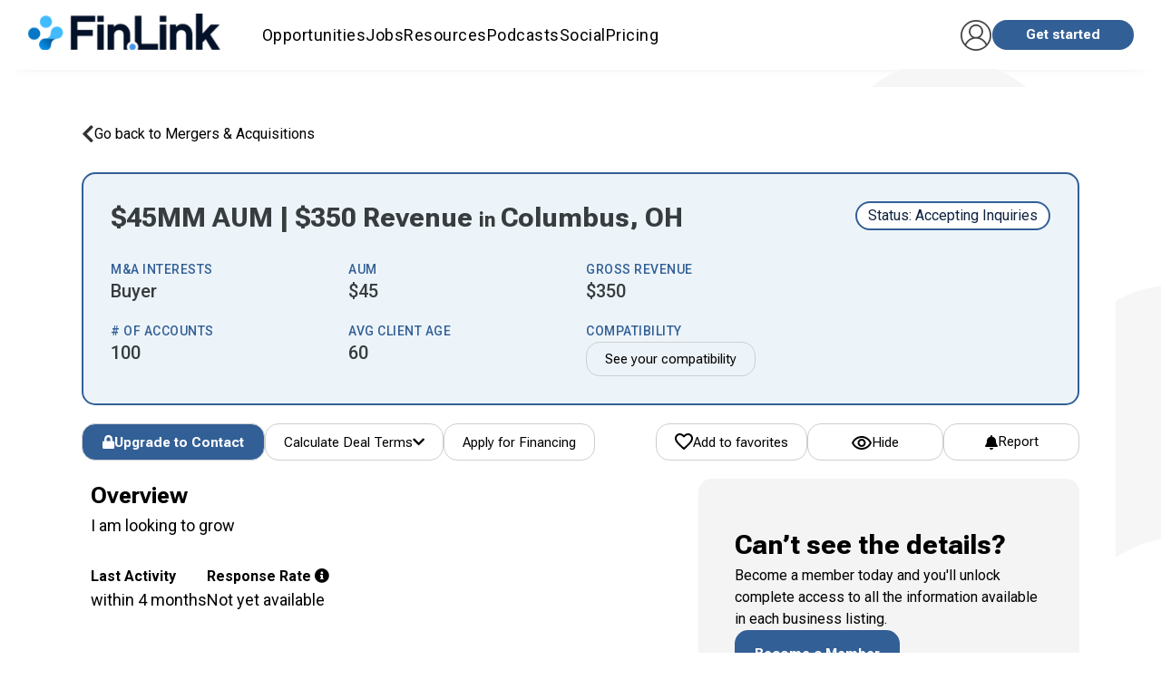

--- FILE ---
content_type: text/html; charset=utf-8
request_url: https://fin.link/advisors/13322/
body_size: 53893
content:



<!DOCTYPE html>
<html itemscope="" itemtype="http://schema.org/WebPage" lang="en">
<head>
  
    





    <!-- Google Tag Manager -->
    <script>
        (function(w, d, s, l, i) {
            w[l] = w[l] || [];
            w[l].push({'gtm.start': new Date().getTime(), event: 'gtm.js'});
            var f = d.getElementsByTagName(s)[0],
                j = d.createElement(s),
                dl = l != 'dataLayer' ? '&l=' + l : '';
            j.async = true;
            j.src = 'https://www.googletagmanager.com/gtm.js?id=' + i + dl;
            f.parentNode.insertBefore(j, f);
        })(window, document, 'script', 'dataLayer', 'GTM-5D4GMC');
    </script>
    <!-- End Google Tag Manager -->





  <!-- SharpSpring -->
  <script type="text/javascript">
      var _ss = _ss || [];
      _ss.push(['_setDomain', 'https://koi-3QNMF8YB36.marketingautomation.services/net']);
      _ss.push(['_setAccount', 'KOI-49JJ1T9KCO']);
      _ss.push(['_trackPageView']);
      (function() {
        var ss = document.createElement('script');
        ss.type = 'text/javascript';
        ss.async = true;
        ss.src = ('https:' == document.location.protocol ? 'https://' : 'http://') + 'koi-3QNMF8YB36.marketingautomation.services/client/ss.js?ver=2.4.0';
        var scr = document.getElementsByTagName('script')[0];
        scr.parentNode.insertBefore(ss, scr);
      })();
  </script>




    
      <script src="https://cdn.jsdelivr.net/npm/chart.js"></script>
      <script type="text/javascript" src="https://www.gstatic.com/charts/loader.js"></script>
    



<link rel="stylesheet" href="https://successionlinkstatic.nyc3.digitaloceanspaces.com/prod-files-euvic/bundle/app/app.css?v=8f4cd9e93e3dfa7de4fe2b863a2e59252231bd99">
<link href="https://cdn.jsdelivr.net/npm/quill@2.0.3/dist/quill.snow.css" rel="stylesheet" />
<!--[if IE]>
    <link rel="stylesheet" href="https://successionlinkstatic.nyc3.digitaloceanspaces.com/prod-files-euvic/template/css/ie.css">
<![endif]-->

<!--[if lte IE 8]>
    <script src="https://successionlinkstatic.nyc3.digitaloceanspaces.com/prod-files-euvic/respond/respond.js"></script>
    <script src="https://successionlinkstatic.nyc3.digitaloceanspaces.com/prod-files-euvic/excanvas/excanvas.js"></script>
<![endif]-->



  <link rel="shortcut icon" href="https://static-files.successionlink.com/prod-files-euvic/successionlink/logo/5ea0c26d26190b22b9c8d6474141c6c7.png" type="image/x-icon"/>
  <link rel="apple-touch-icon" href="https://static-files.successionlink.com/prod-files-euvic/successionlink/logo/5ea0c26d26190b22b9c8d6474141c6c7.png">



<script>
  /**
    * Track clicks to a link. If new_window is true the google analytics request
    * will be made synchronously, because browsers block new windows from opening unless
    * it is done DURING an on click event. If new_window is false, the request will
    * be made asynchronously, and the current window url will be changed.
    */
  var trackOutboundLink = function(url, new_window) {
    ga('send', 'event', 'outbound', 'click', url, {
      'hitCallback': function() {
        if (!new_window) {
          document.location = url;
        }
      }
    });
    if (new_window) {
      window.open(url);
    }
  }
</script>


<style>
  :root {
    --sl-color-primary: #325f96;
    --sl-color-secondary: #edab1e;
    --sl-text-color: #0e2240;
    --sl-color-danger: #d2322d;
    --sl-color-danger-rgb: 210, 50, 45;
    --sl-color-danger-text: #fff;
    --sl-color-warning: #ed9c28;
    --sl-color-warning-text: #ffffff;
    --sl-navbar-background: #fff;
    --sl-navbar-color: #0e2240;
    --sl-border-color-thin: #d7d7d7;
    --sl-splash-background: #01223e;
    --sl-splash-fade: #325f96;
    --sl-splash-color: #fff;
    --sl-splash-color-rgb: 255, 255, 255;
    --sl-footer-bg-color: #003458;
  }
</style>





    
    <meta charset="utf-8"/><script type="text/javascript">window.NREUM||(NREUM={});NREUM.info={"beacon":"bam.nr-data.net","errorBeacon":"bam.nr-data.net","licenseKey":"NRJS-ed70959fb1e99cde071","applicationID":"1066787983","transactionName":"MVNbbEZYXhFRW0QIXwgZf01aWkQLX1YfAFQQX0pXRkoeFFldRxIKJ1JPUUdWQhF9WUIKVRJGVVlXXB4PUUpbBEQWWlhbUWZUB0RZWQ1D","queueTime":0,"applicationTime":332,"agent":""};
(window.NREUM||(NREUM={})).init={privacy:{cookies_enabled:true},ajax:{deny_list:["bam.nr-data.net"]},feature_flags:["soft_nav"],distributed_tracing:{enabled:true}};(window.NREUM||(NREUM={})).loader_config={agentID:"1103403118",accountID:"4138069",trustKey:"4138069",xpid:"UAcEWVZVARABVFdUAAkAX1wC",licenseKey:"NRJS-ed70959fb1e99cde071",applicationID:"1066787983",browserID:"1103403118"};;/*! For license information please see nr-loader-spa-1.308.0.min.js.LICENSE.txt */
(()=>{var e,t,r={384:(e,t,r)=>{"use strict";r.d(t,{NT:()=>a,US:()=>u,Zm:()=>o,bQ:()=>d,dV:()=>c,pV:()=>l});var n=r(6154),i=r(1863),s=r(1910);const a={beacon:"bam.nr-data.net",errorBeacon:"bam.nr-data.net"};function o(){return n.gm.NREUM||(n.gm.NREUM={}),void 0===n.gm.newrelic&&(n.gm.newrelic=n.gm.NREUM),n.gm.NREUM}function c(){let e=o();return e.o||(e.o={ST:n.gm.setTimeout,SI:n.gm.setImmediate||n.gm.setInterval,CT:n.gm.clearTimeout,XHR:n.gm.XMLHttpRequest,REQ:n.gm.Request,EV:n.gm.Event,PR:n.gm.Promise,MO:n.gm.MutationObserver,FETCH:n.gm.fetch,WS:n.gm.WebSocket},(0,s.i)(...Object.values(e.o))),e}function d(e,t){let r=o();r.initializedAgents??={},t.initializedAt={ms:(0,i.t)(),date:new Date},r.initializedAgents[e]=t}function u(e,t){o()[e]=t}function l(){return function(){let e=o();const t=e.info||{};e.info={beacon:a.beacon,errorBeacon:a.errorBeacon,...t}}(),function(){let e=o();const t=e.init||{};e.init={...t}}(),c(),function(){let e=o();const t=e.loader_config||{};e.loader_config={...t}}(),o()}},782:(e,t,r)=>{"use strict";r.d(t,{T:()=>n});const n=r(860).K7.pageViewTiming},860:(e,t,r)=>{"use strict";r.d(t,{$J:()=>u,K7:()=>c,P3:()=>d,XX:()=>i,Yy:()=>o,df:()=>s,qY:()=>n,v4:()=>a});const n="events",i="jserrors",s="browser/blobs",a="rum",o="browser/logs",c={ajax:"ajax",genericEvents:"generic_events",jserrors:i,logging:"logging",metrics:"metrics",pageAction:"page_action",pageViewEvent:"page_view_event",pageViewTiming:"page_view_timing",sessionReplay:"session_replay",sessionTrace:"session_trace",softNav:"soft_navigations",spa:"spa"},d={[c.pageViewEvent]:1,[c.pageViewTiming]:2,[c.metrics]:3,[c.jserrors]:4,[c.spa]:5,[c.ajax]:6,[c.sessionTrace]:7,[c.softNav]:8,[c.sessionReplay]:9,[c.logging]:10,[c.genericEvents]:11},u={[c.pageViewEvent]:a,[c.pageViewTiming]:n,[c.ajax]:n,[c.spa]:n,[c.softNav]:n,[c.metrics]:i,[c.jserrors]:i,[c.sessionTrace]:s,[c.sessionReplay]:s,[c.logging]:o,[c.genericEvents]:"ins"}},944:(e,t,r)=>{"use strict";r.d(t,{R:()=>i});var n=r(3241);function i(e,t){"function"==typeof console.debug&&(console.debug("New Relic Warning: https://github.com/newrelic/newrelic-browser-agent/blob/main/docs/warning-codes.md#".concat(e),t),(0,n.W)({agentIdentifier:null,drained:null,type:"data",name:"warn",feature:"warn",data:{code:e,secondary:t}}))}},993:(e,t,r)=>{"use strict";r.d(t,{A$:()=>s,ET:()=>a,TZ:()=>o,p_:()=>i});var n=r(860);const i={ERROR:"ERROR",WARN:"WARN",INFO:"INFO",DEBUG:"DEBUG",TRACE:"TRACE"},s={OFF:0,ERROR:1,WARN:2,INFO:3,DEBUG:4,TRACE:5},a="log",o=n.K7.logging},1541:(e,t,r)=>{"use strict";r.d(t,{U:()=>i,f:()=>n});const n={MFE:"MFE",BA:"BA"};function i(e,t){if(2!==t?.harvestEndpointVersion)return{};const r=t.agentRef.runtime.appMetadata.agents[0].entityGuid;return e?{"source.id":e.id,"source.name":e.name,"source.type":e.type,"parent.id":e.parent?.id||r,"parent.type":e.parent?.type||n.BA}:{"entity.guid":r,appId:t.agentRef.info.applicationID}}},1687:(e,t,r)=>{"use strict";r.d(t,{Ak:()=>d,Ze:()=>h,x3:()=>u});var n=r(3241),i=r(7836),s=r(3606),a=r(860),o=r(2646);const c={};function d(e,t){const r={staged:!1,priority:a.P3[t]||0};l(e),c[e].get(t)||c[e].set(t,r)}function u(e,t){e&&c[e]&&(c[e].get(t)&&c[e].delete(t),p(e,t,!1),c[e].size&&f(e))}function l(e){if(!e)throw new Error("agentIdentifier required");c[e]||(c[e]=new Map)}function h(e="",t="feature",r=!1){if(l(e),!e||!c[e].get(t)||r)return p(e,t);c[e].get(t).staged=!0,f(e)}function f(e){const t=Array.from(c[e]);t.every(([e,t])=>t.staged)&&(t.sort((e,t)=>e[1].priority-t[1].priority),t.forEach(([t])=>{c[e].delete(t),p(e,t)}))}function p(e,t,r=!0){const a=e?i.ee.get(e):i.ee,c=s.i.handlers;if(!a.aborted&&a.backlog&&c){if((0,n.W)({agentIdentifier:e,type:"lifecycle",name:"drain",feature:t}),r){const e=a.backlog[t],r=c[t];if(r){for(let t=0;e&&t<e.length;++t)g(e[t],r);Object.entries(r).forEach(([e,t])=>{Object.values(t||{}).forEach(t=>{t[0]?.on&&t[0]?.context()instanceof o.y&&t[0].on(e,t[1])})})}}a.isolatedBacklog||delete c[t],a.backlog[t]=null,a.emit("drain-"+t,[])}}function g(e,t){var r=e[1];Object.values(t[r]||{}).forEach(t=>{var r=e[0];if(t[0]===r){var n=t[1],i=e[3],s=e[2];n.apply(i,s)}})}},1738:(e,t,r)=>{"use strict";r.d(t,{U:()=>f,Y:()=>h});var n=r(3241),i=r(9908),s=r(1863),a=r(944),o=r(5701),c=r(3969),d=r(8362),u=r(860),l=r(4261);function h(e,t,r,s){const h=s||r;!h||h[e]&&h[e]!==d.d.prototype[e]||(h[e]=function(){(0,i.p)(c.xV,["API/"+e+"/called"],void 0,u.K7.metrics,r.ee),(0,n.W)({agentIdentifier:r.agentIdentifier,drained:!!o.B?.[r.agentIdentifier],type:"data",name:"api",feature:l.Pl+e,data:{}});try{return t.apply(this,arguments)}catch(e){(0,a.R)(23,e)}})}function f(e,t,r,n,a){const o=e.info;null===r?delete o.jsAttributes[t]:o.jsAttributes[t]=r,(a||null===r)&&(0,i.p)(l.Pl+n,[(0,s.t)(),t,r],void 0,"session",e.ee)}},1741:(e,t,r)=>{"use strict";r.d(t,{W:()=>s});var n=r(944),i=r(4261);class s{#e(e,...t){if(this[e]!==s.prototype[e])return this[e](...t);(0,n.R)(35,e)}addPageAction(e,t){return this.#e(i.hG,e,t)}register(e){return this.#e(i.eY,e)}recordCustomEvent(e,t){return this.#e(i.fF,e,t)}setPageViewName(e,t){return this.#e(i.Fw,e,t)}setCustomAttribute(e,t,r){return this.#e(i.cD,e,t,r)}noticeError(e,t){return this.#e(i.o5,e,t)}setUserId(e,t=!1){return this.#e(i.Dl,e,t)}setApplicationVersion(e){return this.#e(i.nb,e)}setErrorHandler(e){return this.#e(i.bt,e)}addRelease(e,t){return this.#e(i.k6,e,t)}log(e,t){return this.#e(i.$9,e,t)}start(){return this.#e(i.d3)}finished(e){return this.#e(i.BL,e)}recordReplay(){return this.#e(i.CH)}pauseReplay(){return this.#e(i.Tb)}addToTrace(e){return this.#e(i.U2,e)}setCurrentRouteName(e){return this.#e(i.PA,e)}interaction(e){return this.#e(i.dT,e)}wrapLogger(e,t,r){return this.#e(i.Wb,e,t,r)}measure(e,t){return this.#e(i.V1,e,t)}consent(e){return this.#e(i.Pv,e)}}},1863:(e,t,r)=>{"use strict";function n(){return Math.floor(performance.now())}r.d(t,{t:()=>n})},1910:(e,t,r)=>{"use strict";r.d(t,{i:()=>s});var n=r(944);const i=new Map;function s(...e){return e.every(e=>{if(i.has(e))return i.get(e);const t="function"==typeof e?e.toString():"",r=t.includes("[native code]"),s=t.includes("nrWrapper");return r||s||(0,n.R)(64,e?.name||t),i.set(e,r),r})}},2555:(e,t,r)=>{"use strict";r.d(t,{D:()=>o,f:()=>a});var n=r(384),i=r(8122);const s={beacon:n.NT.beacon,errorBeacon:n.NT.errorBeacon,licenseKey:void 0,applicationID:void 0,sa:void 0,queueTime:void 0,applicationTime:void 0,ttGuid:void 0,user:void 0,account:void 0,product:void 0,extra:void 0,jsAttributes:{},userAttributes:void 0,atts:void 0,transactionName:void 0,tNamePlain:void 0};function a(e){try{return!!e.licenseKey&&!!e.errorBeacon&&!!e.applicationID}catch(e){return!1}}const o=e=>(0,i.a)(e,s)},2614:(e,t,r)=>{"use strict";r.d(t,{BB:()=>a,H3:()=>n,g:()=>d,iL:()=>c,tS:()=>o,uh:()=>i,wk:()=>s});const n="NRBA",i="SESSION",s=144e5,a=18e5,o={STARTED:"session-started",PAUSE:"session-pause",RESET:"session-reset",RESUME:"session-resume",UPDATE:"session-update"},c={SAME_TAB:"same-tab",CROSS_TAB:"cross-tab"},d={OFF:0,FULL:1,ERROR:2}},2646:(e,t,r)=>{"use strict";r.d(t,{y:()=>n});class n{constructor(e){this.contextId=e}}},2843:(e,t,r)=>{"use strict";r.d(t,{G:()=>s,u:()=>i});var n=r(3878);function i(e,t=!1,r,i){(0,n.DD)("visibilitychange",function(){if(t)return void("hidden"===document.visibilityState&&e());e(document.visibilityState)},r,i)}function s(e,t,r){(0,n.sp)("pagehide",e,t,r)}},3241:(e,t,r)=>{"use strict";r.d(t,{W:()=>s});var n=r(6154);const i="newrelic";function s(e={}){try{n.gm.dispatchEvent(new CustomEvent(i,{detail:e}))}catch(e){}}},3304:(e,t,r)=>{"use strict";r.d(t,{A:()=>s});var n=r(7836);const i=()=>{const e=new WeakSet;return(t,r)=>{if("object"==typeof r&&null!==r){if(e.has(r))return;e.add(r)}return r}};function s(e){try{return JSON.stringify(e,i())??""}catch(e){try{n.ee.emit("internal-error",[e])}catch(e){}return""}}},3333:(e,t,r)=>{"use strict";r.d(t,{$v:()=>u,TZ:()=>n,Xh:()=>c,Zp:()=>i,kd:()=>d,mq:()=>o,nf:()=>a,qN:()=>s});const n=r(860).K7.genericEvents,i=["auxclick","click","copy","keydown","paste","scrollend"],s=["focus","blur"],a=4,o=1e3,c=2e3,d=["PageAction","UserAction","BrowserPerformance"],u={RESOURCES:"experimental.resources",REGISTER:"register"}},3434:(e,t,r)=>{"use strict";r.d(t,{Jt:()=>s,YM:()=>d});var n=r(7836),i=r(5607);const s="nr@original:".concat(i.W),a=50;var o=Object.prototype.hasOwnProperty,c=!1;function d(e,t){return e||(e=n.ee),r.inPlace=function(e,t,n,i,s){n||(n="");const a="-"===n.charAt(0);for(let o=0;o<t.length;o++){const c=t[o],d=e[c];l(d)||(e[c]=r(d,a?c+n:n,i,c,s))}},r.flag=s,r;function r(t,r,n,c,d){return l(t)?t:(r||(r=""),nrWrapper[s]=t,function(e,t,r){if(Object.defineProperty&&Object.keys)try{return Object.keys(e).forEach(function(r){Object.defineProperty(t,r,{get:function(){return e[r]},set:function(t){return e[r]=t,t}})}),t}catch(e){u([e],r)}for(var n in e)o.call(e,n)&&(t[n]=e[n])}(t,nrWrapper,e),nrWrapper);function nrWrapper(){var s,o,l,h;let f;try{o=this,s=[...arguments],l="function"==typeof n?n(s,o):n||{}}catch(t){u([t,"",[s,o,c],l],e)}i(r+"start",[s,o,c],l,d);const p=performance.now();let g;try{return h=t.apply(o,s),g=performance.now(),h}catch(e){throw g=performance.now(),i(r+"err",[s,o,e],l,d),f=e,f}finally{const e=g-p,t={start:p,end:g,duration:e,isLongTask:e>=a,methodName:c,thrownError:f};t.isLongTask&&i("long-task",[t,o],l,d),i(r+"end",[s,o,h],l,d)}}}function i(r,n,i,s){if(!c||t){var a=c;c=!0;try{e.emit(r,n,i,t,s)}catch(t){u([t,r,n,i],e)}c=a}}}function u(e,t){t||(t=n.ee);try{t.emit("internal-error",e)}catch(e){}}function l(e){return!(e&&"function"==typeof e&&e.apply&&!e[s])}},3606:(e,t,r)=>{"use strict";r.d(t,{i:()=>s});var n=r(9908);s.on=a;var i=s.handlers={};function s(e,t,r,s){a(s||n.d,i,e,t,r)}function a(e,t,r,i,s){s||(s="feature"),e||(e=n.d);var a=t[s]=t[s]||{};(a[r]=a[r]||[]).push([e,i])}},3738:(e,t,r)=>{"use strict";r.d(t,{He:()=>i,Kp:()=>o,Lc:()=>d,Rz:()=>u,TZ:()=>n,bD:()=>s,d3:()=>a,jx:()=>l,sl:()=>h,uP:()=>c});const n=r(860).K7.sessionTrace,i="bstResource",s="resource",a="-start",o="-end",c="fn"+a,d="fn"+o,u="pushState",l=1e3,h=3e4},3785:(e,t,r)=>{"use strict";r.d(t,{R:()=>c,b:()=>d});var n=r(9908),i=r(1863),s=r(860),a=r(3969),o=r(993);function c(e,t,r={},c=o.p_.INFO,d=!0,u,l=(0,i.t)()){(0,n.p)(a.xV,["API/logging/".concat(c.toLowerCase(),"/called")],void 0,s.K7.metrics,e),(0,n.p)(o.ET,[l,t,r,c,d,u],void 0,s.K7.logging,e)}function d(e){return"string"==typeof e&&Object.values(o.p_).some(t=>t===e.toUpperCase().trim())}},3878:(e,t,r)=>{"use strict";function n(e,t){return{capture:e,passive:!1,signal:t}}function i(e,t,r=!1,i){window.addEventListener(e,t,n(r,i))}function s(e,t,r=!1,i){document.addEventListener(e,t,n(r,i))}r.d(t,{DD:()=>s,jT:()=>n,sp:()=>i})},3962:(e,t,r)=>{"use strict";r.d(t,{AM:()=>a,O2:()=>l,OV:()=>s,Qu:()=>h,TZ:()=>c,ih:()=>f,pP:()=>o,t1:()=>u,tC:()=>i,wD:()=>d});var n=r(860);const i=["click","keydown","submit"],s="popstate",a="api",o="initialPageLoad",c=n.K7.softNav,d=5e3,u=500,l={INITIAL_PAGE_LOAD:"",ROUTE_CHANGE:1,UNSPECIFIED:2},h={INTERACTION:1,AJAX:2,CUSTOM_END:3,CUSTOM_TRACER:4},f={IP:"in progress",PF:"pending finish",FIN:"finished",CAN:"cancelled"}},3969:(e,t,r)=>{"use strict";r.d(t,{TZ:()=>n,XG:()=>o,rs:()=>i,xV:()=>a,z_:()=>s});const n=r(860).K7.metrics,i="sm",s="cm",a="storeSupportabilityMetrics",o="storeEventMetrics"},4234:(e,t,r)=>{"use strict";r.d(t,{W:()=>s});var n=r(7836),i=r(1687);class s{constructor(e,t){this.agentIdentifier=e,this.ee=n.ee.get(e),this.featureName=t,this.blocked=!1}deregisterDrain(){(0,i.x3)(this.agentIdentifier,this.featureName)}}},4261:(e,t,r)=>{"use strict";r.d(t,{$9:()=>u,BL:()=>c,CH:()=>p,Dl:()=>R,Fw:()=>w,PA:()=>v,Pl:()=>n,Pv:()=>A,Tb:()=>h,U2:()=>a,V1:()=>E,Wb:()=>T,bt:()=>y,cD:()=>b,d3:()=>x,dT:()=>d,eY:()=>g,fF:()=>f,hG:()=>s,hw:()=>i,k6:()=>o,nb:()=>m,o5:()=>l});const n="api-",i=n+"ixn-",s="addPageAction",a="addToTrace",o="addRelease",c="finished",d="interaction",u="log",l="noticeError",h="pauseReplay",f="recordCustomEvent",p="recordReplay",g="register",m="setApplicationVersion",v="setCurrentRouteName",b="setCustomAttribute",y="setErrorHandler",w="setPageViewName",R="setUserId",x="start",T="wrapLogger",E="measure",A="consent"},5205:(e,t,r)=>{"use strict";r.d(t,{j:()=>S});var n=r(384),i=r(1741);var s=r(2555),a=r(3333);const o=e=>{if(!e||"string"!=typeof e)return!1;try{document.createDocumentFragment().querySelector(e)}catch{return!1}return!0};var c=r(2614),d=r(944),u=r(8122);const l="[data-nr-mask]",h=e=>(0,u.a)(e,(()=>{const e={feature_flags:[],experimental:{allow_registered_children:!1,resources:!1},mask_selector:"*",block_selector:"[data-nr-block]",mask_input_options:{color:!1,date:!1,"datetime-local":!1,email:!1,month:!1,number:!1,range:!1,search:!1,tel:!1,text:!1,time:!1,url:!1,week:!1,textarea:!1,select:!1,password:!0}};return{ajax:{deny_list:void 0,block_internal:!0,enabled:!0,autoStart:!0},api:{get allow_registered_children(){return e.feature_flags.includes(a.$v.REGISTER)||e.experimental.allow_registered_children},set allow_registered_children(t){e.experimental.allow_registered_children=t},duplicate_registered_data:!1},browser_consent_mode:{enabled:!1},distributed_tracing:{enabled:void 0,exclude_newrelic_header:void 0,cors_use_newrelic_header:void 0,cors_use_tracecontext_headers:void 0,allowed_origins:void 0},get feature_flags(){return e.feature_flags},set feature_flags(t){e.feature_flags=t},generic_events:{enabled:!0,autoStart:!0},harvest:{interval:30},jserrors:{enabled:!0,autoStart:!0},logging:{enabled:!0,autoStart:!0},metrics:{enabled:!0,autoStart:!0},obfuscate:void 0,page_action:{enabled:!0},page_view_event:{enabled:!0,autoStart:!0},page_view_timing:{enabled:!0,autoStart:!0},performance:{capture_marks:!1,capture_measures:!1,capture_detail:!0,resources:{get enabled(){return e.feature_flags.includes(a.$v.RESOURCES)||e.experimental.resources},set enabled(t){e.experimental.resources=t},asset_types:[],first_party_domains:[],ignore_newrelic:!0}},privacy:{cookies_enabled:!0},proxy:{assets:void 0,beacon:void 0},session:{expiresMs:c.wk,inactiveMs:c.BB},session_replay:{autoStart:!0,enabled:!1,preload:!1,sampling_rate:10,error_sampling_rate:100,collect_fonts:!1,inline_images:!1,fix_stylesheets:!0,mask_all_inputs:!0,get mask_text_selector(){return e.mask_selector},set mask_text_selector(t){o(t)?e.mask_selector="".concat(t,",").concat(l):""===t||null===t?e.mask_selector=l:(0,d.R)(5,t)},get block_class(){return"nr-block"},get ignore_class(){return"nr-ignore"},get mask_text_class(){return"nr-mask"},get block_selector(){return e.block_selector},set block_selector(t){o(t)?e.block_selector+=",".concat(t):""!==t&&(0,d.R)(6,t)},get mask_input_options(){return e.mask_input_options},set mask_input_options(t){t&&"object"==typeof t?e.mask_input_options={...t,password:!0}:(0,d.R)(7,t)}},session_trace:{enabled:!0,autoStart:!0},soft_navigations:{enabled:!0,autoStart:!0},spa:{enabled:!0,autoStart:!0},ssl:void 0,user_actions:{enabled:!0,elementAttributes:["id","className","tagName","type"]}}})());var f=r(6154),p=r(9324);let g=0;const m={buildEnv:p.F3,distMethod:p.Xs,version:p.xv,originTime:f.WN},v={consented:!1},b={appMetadata:{},get consented(){return this.session?.state?.consent||v.consented},set consented(e){v.consented=e},customTransaction:void 0,denyList:void 0,disabled:!1,harvester:void 0,isolatedBacklog:!1,isRecording:!1,loaderType:void 0,maxBytes:3e4,obfuscator:void 0,onerror:void 0,ptid:void 0,releaseIds:{},session:void 0,timeKeeper:void 0,registeredEntities:[],jsAttributesMetadata:{bytes:0},get harvestCount(){return++g}},y=e=>{const t=(0,u.a)(e,b),r=Object.keys(m).reduce((e,t)=>(e[t]={value:m[t],writable:!1,configurable:!0,enumerable:!0},e),{});return Object.defineProperties(t,r)};var w=r(5701);const R=e=>{const t=e.startsWith("http");e+="/",r.p=t?e:"https://"+e};var x=r(7836),T=r(3241);const E={accountID:void 0,trustKey:void 0,agentID:void 0,licenseKey:void 0,applicationID:void 0,xpid:void 0},A=e=>(0,u.a)(e,E),_=new Set;function S(e,t={},r,a){let{init:o,info:c,loader_config:d,runtime:u={},exposed:l=!0}=t;if(!c){const e=(0,n.pV)();o=e.init,c=e.info,d=e.loader_config}e.init=h(o||{}),e.loader_config=A(d||{}),c.jsAttributes??={},f.bv&&(c.jsAttributes.isWorker=!0),e.info=(0,s.D)(c);const p=e.init,g=[c.beacon,c.errorBeacon];_.has(e.agentIdentifier)||(p.proxy.assets&&(R(p.proxy.assets),g.push(p.proxy.assets)),p.proxy.beacon&&g.push(p.proxy.beacon),e.beacons=[...g],function(e){const t=(0,n.pV)();Object.getOwnPropertyNames(i.W.prototype).forEach(r=>{const n=i.W.prototype[r];if("function"!=typeof n||"constructor"===n)return;let s=t[r];e[r]&&!1!==e.exposed&&"micro-agent"!==e.runtime?.loaderType&&(t[r]=(...t)=>{const n=e[r](...t);return s?s(...t):n})})}(e),(0,n.US)("activatedFeatures",w.B)),u.denyList=[...p.ajax.deny_list||[],...p.ajax.block_internal?g:[]],u.ptid=e.agentIdentifier,u.loaderType=r,e.runtime=y(u),_.has(e.agentIdentifier)||(e.ee=x.ee.get(e.agentIdentifier),e.exposed=l,(0,T.W)({agentIdentifier:e.agentIdentifier,drained:!!w.B?.[e.agentIdentifier],type:"lifecycle",name:"initialize",feature:void 0,data:e.config})),_.add(e.agentIdentifier)}},5270:(e,t,r)=>{"use strict";r.d(t,{Aw:()=>a,SR:()=>s,rF:()=>o});var n=r(384),i=r(7767);function s(e){return!!(0,n.dV)().o.MO&&(0,i.V)(e)&&!0===e?.session_trace.enabled}function a(e){return!0===e?.session_replay.preload&&s(e)}function o(e,t){try{if("string"==typeof t?.type){if("password"===t.type.toLowerCase())return"*".repeat(e?.length||0);if(void 0!==t?.dataset?.nrUnmask||t?.classList?.contains("nr-unmask"))return e}}catch(e){}return"string"==typeof e?e.replace(/[\S]/g,"*"):"*".repeat(e?.length||0)}},5289:(e,t,r)=>{"use strict";r.d(t,{GG:()=>a,Qr:()=>c,sB:()=>o});var n=r(3878),i=r(6389);function s(){return"undefined"==typeof document||"complete"===document.readyState}function a(e,t){if(s())return e();const r=(0,i.J)(e),a=setInterval(()=>{s()&&(clearInterval(a),r())},500);(0,n.sp)("load",r,t)}function o(e){if(s())return e();(0,n.DD)("DOMContentLoaded",e)}function c(e){if(s())return e();(0,n.sp)("popstate",e)}},5607:(e,t,r)=>{"use strict";r.d(t,{W:()=>n});const n=(0,r(9566).bz)()},5701:(e,t,r)=>{"use strict";r.d(t,{B:()=>s,t:()=>a});var n=r(3241);const i=new Set,s={};function a(e,t){const r=t.agentIdentifier;s[r]??={},e&&"object"==typeof e&&(i.has(r)||(t.ee.emit("rumresp",[e]),s[r]=e,i.add(r),(0,n.W)({agentIdentifier:r,loaded:!0,drained:!0,type:"lifecycle",name:"load",feature:void 0,data:e})))}},6154:(e,t,r)=>{"use strict";r.d(t,{OF:()=>d,RI:()=>i,WN:()=>h,bv:()=>s,eN:()=>f,gm:()=>a,lR:()=>l,m:()=>c,mw:()=>o,sb:()=>u});var n=r(1863);const i="undefined"!=typeof window&&!!window.document,s="undefined"!=typeof WorkerGlobalScope&&("undefined"!=typeof self&&self instanceof WorkerGlobalScope&&self.navigator instanceof WorkerNavigator||"undefined"!=typeof globalThis&&globalThis instanceof WorkerGlobalScope&&globalThis.navigator instanceof WorkerNavigator),a=i?window:"undefined"!=typeof WorkerGlobalScope&&("undefined"!=typeof self&&self instanceof WorkerGlobalScope&&self||"undefined"!=typeof globalThis&&globalThis instanceof WorkerGlobalScope&&globalThis),o=Boolean("hidden"===a?.document?.visibilityState),c=""+a?.location,d=/iPad|iPhone|iPod/.test(a.navigator?.userAgent),u=d&&"undefined"==typeof SharedWorker,l=(()=>{const e=a.navigator?.userAgent?.match(/Firefox[/\s](\d+\.\d+)/);return Array.isArray(e)&&e.length>=2?+e[1]:0})(),h=Date.now()-(0,n.t)(),f=()=>"undefined"!=typeof PerformanceNavigationTiming&&a?.performance?.getEntriesByType("navigation")?.[0]?.responseStart},6344:(e,t,r)=>{"use strict";r.d(t,{BB:()=>u,Qb:()=>l,TZ:()=>i,Ug:()=>a,Vh:()=>s,_s:()=>o,bc:()=>d,yP:()=>c});var n=r(2614);const i=r(860).K7.sessionReplay,s="errorDuringReplay",a=.12,o={DomContentLoaded:0,Load:1,FullSnapshot:2,IncrementalSnapshot:3,Meta:4,Custom:5},c={[n.g.ERROR]:15e3,[n.g.FULL]:3e5,[n.g.OFF]:0},d={RESET:{message:"Session was reset",sm:"Reset"},IMPORT:{message:"Recorder failed to import",sm:"Import"},TOO_MANY:{message:"429: Too Many Requests",sm:"Too-Many"},TOO_BIG:{message:"Payload was too large",sm:"Too-Big"},CROSS_TAB:{message:"Session Entity was set to OFF on another tab",sm:"Cross-Tab"},ENTITLEMENTS:{message:"Session Replay is not allowed and will not be started",sm:"Entitlement"}},u=5e3,l={API:"api",RESUME:"resume",SWITCH_TO_FULL:"switchToFull",INITIALIZE:"initialize",PRELOAD:"preload"}},6389:(e,t,r)=>{"use strict";function n(e,t=500,r={}){const n=r?.leading||!1;let i;return(...r)=>{n&&void 0===i&&(e.apply(this,r),i=setTimeout(()=>{i=clearTimeout(i)},t)),n||(clearTimeout(i),i=setTimeout(()=>{e.apply(this,r)},t))}}function i(e){let t=!1;return(...r)=>{t||(t=!0,e.apply(this,r))}}r.d(t,{J:()=>i,s:()=>n})},6630:(e,t,r)=>{"use strict";r.d(t,{T:()=>n});const n=r(860).K7.pageViewEvent},6774:(e,t,r)=>{"use strict";r.d(t,{T:()=>n});const n=r(860).K7.jserrors},7295:(e,t,r)=>{"use strict";r.d(t,{Xv:()=>a,gX:()=>i,iW:()=>s});var n=[];function i(e){if(!e||s(e))return!1;if(0===n.length)return!0;if("*"===n[0].hostname)return!1;for(var t=0;t<n.length;t++){var r=n[t];if(r.hostname.test(e.hostname)&&r.pathname.test(e.pathname))return!1}return!0}function s(e){return void 0===e.hostname}function a(e){if(n=[],e&&e.length)for(var t=0;t<e.length;t++){let r=e[t];if(!r)continue;if("*"===r)return void(n=[{hostname:"*"}]);0===r.indexOf("http://")?r=r.substring(7):0===r.indexOf("https://")&&(r=r.substring(8));const i=r.indexOf("/");let s,a;i>0?(s=r.substring(0,i),a=r.substring(i)):(s=r,a="*");let[c]=s.split(":");n.push({hostname:o(c),pathname:o(a,!0)})}}function o(e,t=!1){const r=e.replace(/[.+?^${}()|[\]\\]/g,e=>"\\"+e).replace(/\*/g,".*?");return new RegExp((t?"^":"")+r+"$")}},7485:(e,t,r)=>{"use strict";r.d(t,{D:()=>i});var n=r(6154);function i(e){if(0===(e||"").indexOf("data:"))return{protocol:"data"};try{const t=new URL(e,location.href),r={port:t.port,hostname:t.hostname,pathname:t.pathname,search:t.search,protocol:t.protocol.slice(0,t.protocol.indexOf(":")),sameOrigin:t.protocol===n.gm?.location?.protocol&&t.host===n.gm?.location?.host};return r.port&&""!==r.port||("http:"===t.protocol&&(r.port="80"),"https:"===t.protocol&&(r.port="443")),r.pathname&&""!==r.pathname?r.pathname.startsWith("/")||(r.pathname="/".concat(r.pathname)):r.pathname="/",r}catch(e){return{}}}},7699:(e,t,r)=>{"use strict";r.d(t,{It:()=>s,KC:()=>o,No:()=>i,qh:()=>a});var n=r(860);const i=16e3,s=1e6,a="SESSION_ERROR",o={[n.K7.logging]:!0,[n.K7.genericEvents]:!1,[n.K7.jserrors]:!1,[n.K7.ajax]:!1}},7767:(e,t,r)=>{"use strict";r.d(t,{V:()=>i});var n=r(6154);const i=e=>n.RI&&!0===e?.privacy.cookies_enabled},7836:(e,t,r)=>{"use strict";r.d(t,{P:()=>o,ee:()=>c});var n=r(384),i=r(8990),s=r(2646),a=r(5607);const o="nr@context:".concat(a.W),c=function e(t,r){var n={},a={},u={},l=!1;try{l=16===r.length&&d.initializedAgents?.[r]?.runtime.isolatedBacklog}catch(e){}var h={on:p,addEventListener:p,removeEventListener:function(e,t){var r=n[e];if(!r)return;for(var i=0;i<r.length;i++)r[i]===t&&r.splice(i,1)},emit:function(e,r,n,i,s){!1!==s&&(s=!0);if(c.aborted&&!i)return;t&&s&&t.emit(e,r,n);var o=f(n);g(e).forEach(e=>{e.apply(o,r)});var d=v()[a[e]];d&&d.push([h,e,r,o]);return o},get:m,listeners:g,context:f,buffer:function(e,t){const r=v();if(t=t||"feature",h.aborted)return;Object.entries(e||{}).forEach(([e,n])=>{a[n]=t,t in r||(r[t]=[])})},abort:function(){h._aborted=!0,Object.keys(h.backlog).forEach(e=>{delete h.backlog[e]})},isBuffering:function(e){return!!v()[a[e]]},debugId:r,backlog:l?{}:t&&"object"==typeof t.backlog?t.backlog:{},isolatedBacklog:l};return Object.defineProperty(h,"aborted",{get:()=>{let e=h._aborted||!1;return e||(t&&(e=t.aborted),e)}}),h;function f(e){return e&&e instanceof s.y?e:e?(0,i.I)(e,o,()=>new s.y(o)):new s.y(o)}function p(e,t){n[e]=g(e).concat(t)}function g(e){return n[e]||[]}function m(t){return u[t]=u[t]||e(h,t)}function v(){return h.backlog}}(void 0,"globalEE"),d=(0,n.Zm)();d.ee||(d.ee=c)},8122:(e,t,r)=>{"use strict";r.d(t,{a:()=>i});var n=r(944);function i(e,t){try{if(!e||"object"!=typeof e)return(0,n.R)(3);if(!t||"object"!=typeof t)return(0,n.R)(4);const r=Object.create(Object.getPrototypeOf(t),Object.getOwnPropertyDescriptors(t)),s=0===Object.keys(r).length?e:r;for(let a in s)if(void 0!==e[a])try{if(null===e[a]){r[a]=null;continue}Array.isArray(e[a])&&Array.isArray(t[a])?r[a]=Array.from(new Set([...e[a],...t[a]])):"object"==typeof e[a]&&"object"==typeof t[a]?r[a]=i(e[a],t[a]):r[a]=e[a]}catch(e){r[a]||(0,n.R)(1,e)}return r}catch(e){(0,n.R)(2,e)}}},8139:(e,t,r)=>{"use strict";r.d(t,{u:()=>h});var n=r(7836),i=r(3434),s=r(8990),a=r(6154);const o={},c=a.gm.XMLHttpRequest,d="addEventListener",u="removeEventListener",l="nr@wrapped:".concat(n.P);function h(e){var t=function(e){return(e||n.ee).get("events")}(e);if(o[t.debugId]++)return t;o[t.debugId]=1;var r=(0,i.YM)(t,!0);function h(e){r.inPlace(e,[d,u],"-",p)}function p(e,t){return e[1]}return"getPrototypeOf"in Object&&(a.RI&&f(document,h),c&&f(c.prototype,h),f(a.gm,h)),t.on(d+"-start",function(e,t){var n=e[1];if(null!==n&&("function"==typeof n||"object"==typeof n)&&"newrelic"!==e[0]){var i=(0,s.I)(n,l,function(){var e={object:function(){if("function"!=typeof n.handleEvent)return;return n.handleEvent.apply(n,arguments)},function:n}[typeof n];return e?r(e,"fn-",null,e.name||"anonymous"):n});this.wrapped=e[1]=i}}),t.on(u+"-start",function(e){e[1]=this.wrapped||e[1]}),t}function f(e,t,...r){let n=e;for(;"object"==typeof n&&!Object.prototype.hasOwnProperty.call(n,d);)n=Object.getPrototypeOf(n);n&&t(n,...r)}},8362:(e,t,r)=>{"use strict";r.d(t,{d:()=>s});var n=r(9566),i=r(1741);class s extends i.W{agentIdentifier=(0,n.LA)(16)}},8374:(e,t,r)=>{r.nc=(()=>{try{return document?.currentScript?.nonce}catch(e){}return""})()},8990:(e,t,r)=>{"use strict";r.d(t,{I:()=>i});var n=Object.prototype.hasOwnProperty;function i(e,t,r){if(n.call(e,t))return e[t];var i=r();if(Object.defineProperty&&Object.keys)try{return Object.defineProperty(e,t,{value:i,writable:!0,enumerable:!1}),i}catch(e){}return e[t]=i,i}},9119:(e,t,r)=>{"use strict";r.d(t,{L:()=>s});var n=/([^?#]*)[^#]*(#[^?]*|$).*/,i=/([^?#]*)().*/;function s(e,t){return e?e.replace(t?n:i,"$1$2"):e}},9300:(e,t,r)=>{"use strict";r.d(t,{T:()=>n});const n=r(860).K7.ajax},9324:(e,t,r)=>{"use strict";r.d(t,{AJ:()=>a,F3:()=>i,Xs:()=>s,Yq:()=>o,xv:()=>n});const n="1.308.0",i="PROD",s="CDN",a="@newrelic/rrweb",o="1.0.1"},9566:(e,t,r)=>{"use strict";r.d(t,{LA:()=>o,ZF:()=>c,bz:()=>a,el:()=>d});var n=r(6154);const i="xxxxxxxx-xxxx-4xxx-yxxx-xxxxxxxxxxxx";function s(e,t){return e?15&e[t]:16*Math.random()|0}function a(){const e=n.gm?.crypto||n.gm?.msCrypto;let t,r=0;return e&&e.getRandomValues&&(t=e.getRandomValues(new Uint8Array(30))),i.split("").map(e=>"x"===e?s(t,r++).toString(16):"y"===e?(3&s()|8).toString(16):e).join("")}function o(e){const t=n.gm?.crypto||n.gm?.msCrypto;let r,i=0;t&&t.getRandomValues&&(r=t.getRandomValues(new Uint8Array(e)));const a=[];for(var o=0;o<e;o++)a.push(s(r,i++).toString(16));return a.join("")}function c(){return o(16)}function d(){return o(32)}},9908:(e,t,r)=>{"use strict";r.d(t,{d:()=>n,p:()=>i});var n=r(7836).ee.get("handle");function i(e,t,r,i,s){s?(s.buffer([e],i),s.emit(e,t,r)):(n.buffer([e],i),n.emit(e,t,r))}}},n={};function i(e){var t=n[e];if(void 0!==t)return t.exports;var s=n[e]={exports:{}};return r[e](s,s.exports,i),s.exports}i.m=r,i.d=(e,t)=>{for(var r in t)i.o(t,r)&&!i.o(e,r)&&Object.defineProperty(e,r,{enumerable:!0,get:t[r]})},i.f={},i.e=e=>Promise.all(Object.keys(i.f).reduce((t,r)=>(i.f[r](e,t),t),[])),i.u=e=>({212:"nr-spa-compressor",249:"nr-spa-recorder",478:"nr-spa"}[e]+"-1.308.0.min.js"),i.o=(e,t)=>Object.prototype.hasOwnProperty.call(e,t),e={},t="NRBA-1.308.0.PROD:",i.l=(r,n,s,a)=>{if(e[r])e[r].push(n);else{var o,c;if(void 0!==s)for(var d=document.getElementsByTagName("script"),u=0;u<d.length;u++){var l=d[u];if(l.getAttribute("src")==r||l.getAttribute("data-webpack")==t+s){o=l;break}}if(!o){c=!0;var h={478:"sha512-RSfSVnmHk59T/uIPbdSE0LPeqcEdF4/+XhfJdBuccH5rYMOEZDhFdtnh6X6nJk7hGpzHd9Ujhsy7lZEz/ORYCQ==",249:"sha512-ehJXhmntm85NSqW4MkhfQqmeKFulra3klDyY0OPDUE+sQ3GokHlPh1pmAzuNy//3j4ac6lzIbmXLvGQBMYmrkg==",212:"sha512-B9h4CR46ndKRgMBcK+j67uSR2RCnJfGefU+A7FrgR/k42ovXy5x/MAVFiSvFxuVeEk/pNLgvYGMp1cBSK/G6Fg=="};(o=document.createElement("script")).charset="utf-8",i.nc&&o.setAttribute("nonce",i.nc),o.setAttribute("data-webpack",t+s),o.src=r,0!==o.src.indexOf(window.location.origin+"/")&&(o.crossOrigin="anonymous"),h[a]&&(o.integrity=h[a])}e[r]=[n];var f=(t,n)=>{o.onerror=o.onload=null,clearTimeout(p);var i=e[r];if(delete e[r],o.parentNode&&o.parentNode.removeChild(o),i&&i.forEach(e=>e(n)),t)return t(n)},p=setTimeout(f.bind(null,void 0,{type:"timeout",target:o}),12e4);o.onerror=f.bind(null,o.onerror),o.onload=f.bind(null,o.onload),c&&document.head.appendChild(o)}},i.r=e=>{"undefined"!=typeof Symbol&&Symbol.toStringTag&&Object.defineProperty(e,Symbol.toStringTag,{value:"Module"}),Object.defineProperty(e,"__esModule",{value:!0})},i.p="https://js-agent.newrelic.com/",(()=>{var e={38:0,788:0};i.f.j=(t,r)=>{var n=i.o(e,t)?e[t]:void 0;if(0!==n)if(n)r.push(n[2]);else{var s=new Promise((r,i)=>n=e[t]=[r,i]);r.push(n[2]=s);var a=i.p+i.u(t),o=new Error;i.l(a,r=>{if(i.o(e,t)&&(0!==(n=e[t])&&(e[t]=void 0),n)){var s=r&&("load"===r.type?"missing":r.type),a=r&&r.target&&r.target.src;o.message="Loading chunk "+t+" failed: ("+s+": "+a+")",o.name="ChunkLoadError",o.type=s,o.request=a,n[1](o)}},"chunk-"+t,t)}};var t=(t,r)=>{var n,s,[a,o,c]=r,d=0;if(a.some(t=>0!==e[t])){for(n in o)i.o(o,n)&&(i.m[n]=o[n]);if(c)c(i)}for(t&&t(r);d<a.length;d++)s=a[d],i.o(e,s)&&e[s]&&e[s][0](),e[s]=0},r=self["webpackChunk:NRBA-1.308.0.PROD"]=self["webpackChunk:NRBA-1.308.0.PROD"]||[];r.forEach(t.bind(null,0)),r.push=t.bind(null,r.push.bind(r))})(),(()=>{"use strict";i(8374);var e=i(8362),t=i(860);const r=Object.values(t.K7);var n=i(5205);var s=i(9908),a=i(1863),o=i(4261),c=i(1738);var d=i(1687),u=i(4234),l=i(5289),h=i(6154),f=i(944),p=i(5270),g=i(7767),m=i(6389),v=i(7699);class b extends u.W{constructor(e,t){super(e.agentIdentifier,t),this.agentRef=e,this.abortHandler=void 0,this.featAggregate=void 0,this.loadedSuccessfully=void 0,this.onAggregateImported=new Promise(e=>{this.loadedSuccessfully=e}),this.deferred=Promise.resolve(),!1===e.init[this.featureName].autoStart?this.deferred=new Promise((t,r)=>{this.ee.on("manual-start-all",(0,m.J)(()=>{(0,d.Ak)(e.agentIdentifier,this.featureName),t()}))}):(0,d.Ak)(e.agentIdentifier,t)}importAggregator(e,t,r={}){if(this.featAggregate)return;const n=async()=>{let n;await this.deferred;try{if((0,g.V)(e.init)){const{setupAgentSession:t}=await i.e(478).then(i.bind(i,8766));n=t(e)}}catch(e){(0,f.R)(20,e),this.ee.emit("internal-error",[e]),(0,s.p)(v.qh,[e],void 0,this.featureName,this.ee)}try{if(!this.#t(this.featureName,n,e.init))return(0,d.Ze)(this.agentIdentifier,this.featureName),void this.loadedSuccessfully(!1);const{Aggregate:i}=await t();this.featAggregate=new i(e,r),e.runtime.harvester.initializedAggregates.push(this.featAggregate),this.loadedSuccessfully(!0)}catch(e){(0,f.R)(34,e),this.abortHandler?.(),(0,d.Ze)(this.agentIdentifier,this.featureName,!0),this.loadedSuccessfully(!1),this.ee&&this.ee.abort()}};h.RI?(0,l.GG)(()=>n(),!0):n()}#t(e,r,n){if(this.blocked)return!1;switch(e){case t.K7.sessionReplay:return(0,p.SR)(n)&&!!r;case t.K7.sessionTrace:return!!r;default:return!0}}}var y=i(6630),w=i(2614),R=i(3241);class x extends b{static featureName=y.T;constructor(e){var t;super(e,y.T),this.setupInspectionEvents(e.agentIdentifier),t=e,(0,c.Y)(o.Fw,function(e,r){"string"==typeof e&&("/"!==e.charAt(0)&&(e="/"+e),t.runtime.customTransaction=(r||"http://custom.transaction")+e,(0,s.p)(o.Pl+o.Fw,[(0,a.t)()],void 0,void 0,t.ee))},t),this.importAggregator(e,()=>i.e(478).then(i.bind(i,2467)))}setupInspectionEvents(e){const t=(t,r)=>{t&&(0,R.W)({agentIdentifier:e,timeStamp:t.timeStamp,loaded:"complete"===t.target.readyState,type:"window",name:r,data:t.target.location+""})};(0,l.sB)(e=>{t(e,"DOMContentLoaded")}),(0,l.GG)(e=>{t(e,"load")}),(0,l.Qr)(e=>{t(e,"navigate")}),this.ee.on(w.tS.UPDATE,(t,r)=>{(0,R.W)({agentIdentifier:e,type:"lifecycle",name:"session",data:r})})}}var T=i(384);class E extends e.d{constructor(e){var t;(super(),h.gm)?(this.features={},(0,T.bQ)(this.agentIdentifier,this),this.desiredFeatures=new Set(e.features||[]),this.desiredFeatures.add(x),(0,n.j)(this,e,e.loaderType||"agent"),t=this,(0,c.Y)(o.cD,function(e,r,n=!1){if("string"==typeof e){if(["string","number","boolean"].includes(typeof r)||null===r)return(0,c.U)(t,e,r,o.cD,n);(0,f.R)(40,typeof r)}else(0,f.R)(39,typeof e)},t),function(e){(0,c.Y)(o.Dl,function(t,r=!1){if("string"!=typeof t&&null!==t)return void(0,f.R)(41,typeof t);const n=e.info.jsAttributes["enduser.id"];r&&null!=n&&n!==t?(0,s.p)(o.Pl+"setUserIdAndResetSession",[t],void 0,"session",e.ee):(0,c.U)(e,"enduser.id",t,o.Dl,!0)},e)}(this),function(e){(0,c.Y)(o.nb,function(t){if("string"==typeof t||null===t)return(0,c.U)(e,"application.version",t,o.nb,!1);(0,f.R)(42,typeof t)},e)}(this),function(e){(0,c.Y)(o.d3,function(){e.ee.emit("manual-start-all")},e)}(this),function(e){(0,c.Y)(o.Pv,function(t=!0){if("boolean"==typeof t){if((0,s.p)(o.Pl+o.Pv,[t],void 0,"session",e.ee),e.runtime.consented=t,t){const t=e.features.page_view_event;t.onAggregateImported.then(e=>{const r=t.featAggregate;e&&!r.sentRum&&r.sendRum()})}}else(0,f.R)(65,typeof t)},e)}(this),this.run()):(0,f.R)(21)}get config(){return{info:this.info,init:this.init,loader_config:this.loader_config,runtime:this.runtime}}get api(){return this}run(){try{const e=function(e){const t={};return r.forEach(r=>{t[r]=!!e[r]?.enabled}),t}(this.init),n=[...this.desiredFeatures];n.sort((e,r)=>t.P3[e.featureName]-t.P3[r.featureName]),n.forEach(r=>{if(!e[r.featureName]&&r.featureName!==t.K7.pageViewEvent)return;if(r.featureName===t.K7.spa)return void(0,f.R)(67);const n=function(e){switch(e){case t.K7.ajax:return[t.K7.jserrors];case t.K7.sessionTrace:return[t.K7.ajax,t.K7.pageViewEvent];case t.K7.sessionReplay:return[t.K7.sessionTrace];case t.K7.pageViewTiming:return[t.K7.pageViewEvent];default:return[]}}(r.featureName).filter(e=>!(e in this.features));n.length>0&&(0,f.R)(36,{targetFeature:r.featureName,missingDependencies:n}),this.features[r.featureName]=new r(this)})}catch(e){(0,f.R)(22,e);for(const e in this.features)this.features[e].abortHandler?.();const t=(0,T.Zm)();delete t.initializedAgents[this.agentIdentifier]?.features,delete this.sharedAggregator;return t.ee.get(this.agentIdentifier).abort(),!1}}}var A=i(2843),_=i(782);class S extends b{static featureName=_.T;constructor(e){super(e,_.T),h.RI&&((0,A.u)(()=>(0,s.p)("docHidden",[(0,a.t)()],void 0,_.T,this.ee),!0),(0,A.G)(()=>(0,s.p)("winPagehide",[(0,a.t)()],void 0,_.T,this.ee)),this.importAggregator(e,()=>i.e(478).then(i.bind(i,9917))))}}var O=i(3969);class I extends b{static featureName=O.TZ;constructor(e){super(e,O.TZ),h.RI&&document.addEventListener("securitypolicyviolation",e=>{(0,s.p)(O.xV,["Generic/CSPViolation/Detected"],void 0,this.featureName,this.ee)}),this.importAggregator(e,()=>i.e(478).then(i.bind(i,6555)))}}var N=i(6774),P=i(3878),k=i(3304);class D{constructor(e,t,r,n,i){this.name="UncaughtError",this.message="string"==typeof e?e:(0,k.A)(e),this.sourceURL=t,this.line=r,this.column=n,this.__newrelic=i}}function C(e){return M(e)?e:new D(void 0!==e?.message?e.message:e,e?.filename||e?.sourceURL,e?.lineno||e?.line,e?.colno||e?.col,e?.__newrelic,e?.cause)}function j(e){const t="Unhandled Promise Rejection: ";if(!e?.reason)return;if(M(e.reason)){try{e.reason.message.startsWith(t)||(e.reason.message=t+e.reason.message)}catch(e){}return C(e.reason)}const r=C(e.reason);return(r.message||"").startsWith(t)||(r.message=t+r.message),r}function L(e){if(e.error instanceof SyntaxError&&!/:\d+$/.test(e.error.stack?.trim())){const t=new D(e.message,e.filename,e.lineno,e.colno,e.error.__newrelic,e.cause);return t.name=SyntaxError.name,t}return M(e.error)?e.error:C(e)}function M(e){return e instanceof Error&&!!e.stack}function H(e,r,n,i,o=(0,a.t)()){"string"==typeof e&&(e=new Error(e)),(0,s.p)("err",[e,o,!1,r,n.runtime.isRecording,void 0,i],void 0,t.K7.jserrors,n.ee),(0,s.p)("uaErr",[],void 0,t.K7.genericEvents,n.ee)}var B=i(1541),K=i(993),W=i(3785);function U(e,{customAttributes:t={},level:r=K.p_.INFO}={},n,i,s=(0,a.t)()){(0,W.R)(n.ee,e,t,r,!1,i,s)}function F(e,r,n,i,c=(0,a.t)()){(0,s.p)(o.Pl+o.hG,[c,e,r,i],void 0,t.K7.genericEvents,n.ee)}function V(e,r,n,i,c=(0,a.t)()){const{start:d,end:u,customAttributes:l}=r||{},h={customAttributes:l||{}};if("object"!=typeof h.customAttributes||"string"!=typeof e||0===e.length)return void(0,f.R)(57);const p=(e,t)=>null==e?t:"number"==typeof e?e:e instanceof PerformanceMark?e.startTime:Number.NaN;if(h.start=p(d,0),h.end=p(u,c),Number.isNaN(h.start)||Number.isNaN(h.end))(0,f.R)(57);else{if(h.duration=h.end-h.start,!(h.duration<0))return(0,s.p)(o.Pl+o.V1,[h,e,i],void 0,t.K7.genericEvents,n.ee),h;(0,f.R)(58)}}function G(e,r={},n,i,c=(0,a.t)()){(0,s.p)(o.Pl+o.fF,[c,e,r,i],void 0,t.K7.genericEvents,n.ee)}function z(e){(0,c.Y)(o.eY,function(t){return Y(e,t)},e)}function Y(e,r,n){(0,f.R)(54,"newrelic.register"),r||={},r.type=B.f.MFE,r.licenseKey||=e.info.licenseKey,r.blocked=!1,r.parent=n||{},Array.isArray(r.tags)||(r.tags=[]);const i={};r.tags.forEach(e=>{"name"!==e&&"id"!==e&&(i["source.".concat(e)]=!0)}),r.isolated??=!0;let o=()=>{};const c=e.runtime.registeredEntities;if(!r.isolated){const e=c.find(({metadata:{target:{id:e}}})=>e===r.id&&!r.isolated);if(e)return e}const d=e=>{r.blocked=!0,o=e};function u(e){return"string"==typeof e&&!!e.trim()&&e.trim().length<501||"number"==typeof e}e.init.api.allow_registered_children||d((0,m.J)(()=>(0,f.R)(55))),u(r.id)&&u(r.name)||d((0,m.J)(()=>(0,f.R)(48,r)));const l={addPageAction:(t,n={})=>g(F,[t,{...i,...n},e],r),deregister:()=>{d((0,m.J)(()=>(0,f.R)(68)))},log:(t,n={})=>g(U,[t,{...n,customAttributes:{...i,...n.customAttributes||{}}},e],r),measure:(t,n={})=>g(V,[t,{...n,customAttributes:{...i,...n.customAttributes||{}}},e],r),noticeError:(t,n={})=>g(H,[t,{...i,...n},e],r),register:(t={})=>g(Y,[e,t],l.metadata.target),recordCustomEvent:(t,n={})=>g(G,[t,{...i,...n},e],r),setApplicationVersion:e=>p("application.version",e),setCustomAttribute:(e,t)=>p(e,t),setUserId:e=>p("enduser.id",e),metadata:{customAttributes:i,target:r}},h=()=>(r.blocked&&o(),r.blocked);h()||c.push(l);const p=(e,t)=>{h()||(i[e]=t)},g=(r,n,i)=>{if(h())return;const o=(0,a.t)();(0,s.p)(O.xV,["API/register/".concat(r.name,"/called")],void 0,t.K7.metrics,e.ee);try{if(e.init.api.duplicate_registered_data&&"register"!==r.name){let e=n;if(n[1]instanceof Object){const t={"child.id":i.id,"child.type":i.type};e="customAttributes"in n[1]?[n[0],{...n[1],customAttributes:{...n[1].customAttributes,...t}},...n.slice(2)]:[n[0],{...n[1],...t},...n.slice(2)]}r(...e,void 0,o)}return r(...n,i,o)}catch(e){(0,f.R)(50,e)}};return l}class Z extends b{static featureName=N.T;constructor(e){var t;super(e,N.T),t=e,(0,c.Y)(o.o5,(e,r)=>H(e,r,t),t),function(e){(0,c.Y)(o.bt,function(t){e.runtime.onerror=t},e)}(e),function(e){let t=0;(0,c.Y)(o.k6,function(e,r){++t>10||(this.runtime.releaseIds[e.slice(-200)]=(""+r).slice(-200))},e)}(e),z(e);try{this.removeOnAbort=new AbortController}catch(e){}this.ee.on("internal-error",(t,r)=>{this.abortHandler&&(0,s.p)("ierr",[C(t),(0,a.t)(),!0,{},e.runtime.isRecording,r],void 0,this.featureName,this.ee)}),h.gm.addEventListener("unhandledrejection",t=>{this.abortHandler&&(0,s.p)("err",[j(t),(0,a.t)(),!1,{unhandledPromiseRejection:1},e.runtime.isRecording],void 0,this.featureName,this.ee)},(0,P.jT)(!1,this.removeOnAbort?.signal)),h.gm.addEventListener("error",t=>{this.abortHandler&&(0,s.p)("err",[L(t),(0,a.t)(),!1,{},e.runtime.isRecording],void 0,this.featureName,this.ee)},(0,P.jT)(!1,this.removeOnAbort?.signal)),this.abortHandler=this.#r,this.importAggregator(e,()=>i.e(478).then(i.bind(i,2176)))}#r(){this.removeOnAbort?.abort(),this.abortHandler=void 0}}var q=i(8990);let X=1;function J(e){const t=typeof e;return!e||"object"!==t&&"function"!==t?-1:e===h.gm?0:(0,q.I)(e,"nr@id",function(){return X++})}function Q(e){if("string"==typeof e&&e.length)return e.length;if("object"==typeof e){if("undefined"!=typeof ArrayBuffer&&e instanceof ArrayBuffer&&e.byteLength)return e.byteLength;if("undefined"!=typeof Blob&&e instanceof Blob&&e.size)return e.size;if(!("undefined"!=typeof FormData&&e instanceof FormData))try{return(0,k.A)(e).length}catch(e){return}}}var ee=i(8139),te=i(7836),re=i(3434);const ne={},ie=["open","send"];function se(e){var t=e||te.ee;const r=function(e){return(e||te.ee).get("xhr")}(t);if(void 0===h.gm.XMLHttpRequest)return r;if(ne[r.debugId]++)return r;ne[r.debugId]=1,(0,ee.u)(t);var n=(0,re.YM)(r),i=h.gm.XMLHttpRequest,s=h.gm.MutationObserver,a=h.gm.Promise,o=h.gm.setInterval,c="readystatechange",d=["onload","onerror","onabort","onloadstart","onloadend","onprogress","ontimeout"],u=[],l=h.gm.XMLHttpRequest=function(e){const t=new i(e),s=r.context(t);try{r.emit("new-xhr",[t],s),t.addEventListener(c,(a=s,function(){var e=this;e.readyState>3&&!a.resolved&&(a.resolved=!0,r.emit("xhr-resolved",[],e)),n.inPlace(e,d,"fn-",y)}),(0,P.jT)(!1))}catch(e){(0,f.R)(15,e);try{r.emit("internal-error",[e])}catch(e){}}var a;return t};function p(e,t){n.inPlace(t,["onreadystatechange"],"fn-",y)}if(function(e,t){for(var r in e)t[r]=e[r]}(i,l),l.prototype=i.prototype,n.inPlace(l.prototype,ie,"-xhr-",y),r.on("send-xhr-start",function(e,t){p(e,t),function(e){u.push(e),s&&(g?g.then(b):o?o(b):(m=-m,v.data=m))}(t)}),r.on("open-xhr-start",p),s){var g=a&&a.resolve();if(!o&&!a){var m=1,v=document.createTextNode(m);new s(b).observe(v,{characterData:!0})}}else t.on("fn-end",function(e){e[0]&&e[0].type===c||b()});function b(){for(var e=0;e<u.length;e++)p(0,u[e]);u.length&&(u=[])}function y(e,t){return t}return r}var ae="fetch-",oe=ae+"body-",ce=["arrayBuffer","blob","json","text","formData"],de=h.gm.Request,ue=h.gm.Response,le="prototype";const he={};function fe(e){const t=function(e){return(e||te.ee).get("fetch")}(e);if(!(de&&ue&&h.gm.fetch))return t;if(he[t.debugId]++)return t;function r(e,r,n){var i=e[r];"function"==typeof i&&(e[r]=function(){var e,r=[...arguments],s={};t.emit(n+"before-start",[r],s),s[te.P]&&s[te.P].dt&&(e=s[te.P].dt);var a=i.apply(this,r);return t.emit(n+"start",[r,e],a),a.then(function(e){return t.emit(n+"end",[null,e],a),e},function(e){throw t.emit(n+"end",[e],a),e})})}return he[t.debugId]=1,ce.forEach(e=>{r(de[le],e,oe),r(ue[le],e,oe)}),r(h.gm,"fetch",ae),t.on(ae+"end",function(e,r){var n=this;if(r){var i=r.headers.get("content-length");null!==i&&(n.rxSize=i),t.emit(ae+"done",[null,r],n)}else t.emit(ae+"done",[e],n)}),t}var pe=i(7485),ge=i(9566);class me{constructor(e){this.agentRef=e}generateTracePayload(e){const t=this.agentRef.loader_config;if(!this.shouldGenerateTrace(e)||!t)return null;var r=(t.accountID||"").toString()||null,n=(t.agentID||"").toString()||null,i=(t.trustKey||"").toString()||null;if(!r||!n)return null;var s=(0,ge.ZF)(),a=(0,ge.el)(),o=Date.now(),c={spanId:s,traceId:a,timestamp:o};return(e.sameOrigin||this.isAllowedOrigin(e)&&this.useTraceContextHeadersForCors())&&(c.traceContextParentHeader=this.generateTraceContextParentHeader(s,a),c.traceContextStateHeader=this.generateTraceContextStateHeader(s,o,r,n,i)),(e.sameOrigin&&!this.excludeNewrelicHeader()||!e.sameOrigin&&this.isAllowedOrigin(e)&&this.useNewrelicHeaderForCors())&&(c.newrelicHeader=this.generateTraceHeader(s,a,o,r,n,i)),c}generateTraceContextParentHeader(e,t){return"00-"+t+"-"+e+"-01"}generateTraceContextStateHeader(e,t,r,n,i){return i+"@nr=0-1-"+r+"-"+n+"-"+e+"----"+t}generateTraceHeader(e,t,r,n,i,s){if(!("function"==typeof h.gm?.btoa))return null;var a={v:[0,1],d:{ty:"Browser",ac:n,ap:i,id:e,tr:t,ti:r}};return s&&n!==s&&(a.d.tk=s),btoa((0,k.A)(a))}shouldGenerateTrace(e){return this.agentRef.init?.distributed_tracing?.enabled&&this.isAllowedOrigin(e)}isAllowedOrigin(e){var t=!1;const r=this.agentRef.init?.distributed_tracing;if(e.sameOrigin)t=!0;else if(r?.allowed_origins instanceof Array)for(var n=0;n<r.allowed_origins.length;n++){var i=(0,pe.D)(r.allowed_origins[n]);if(e.hostname===i.hostname&&e.protocol===i.protocol&&e.port===i.port){t=!0;break}}return t}excludeNewrelicHeader(){var e=this.agentRef.init?.distributed_tracing;return!!e&&!!e.exclude_newrelic_header}useNewrelicHeaderForCors(){var e=this.agentRef.init?.distributed_tracing;return!!e&&!1!==e.cors_use_newrelic_header}useTraceContextHeadersForCors(){var e=this.agentRef.init?.distributed_tracing;return!!e&&!!e.cors_use_tracecontext_headers}}var ve=i(9300),be=i(7295);function ye(e){return"string"==typeof e?e:e instanceof(0,T.dV)().o.REQ?e.url:h.gm?.URL&&e instanceof URL?e.href:void 0}var we=["load","error","abort","timeout"],Re=we.length,xe=(0,T.dV)().o.REQ,Te=(0,T.dV)().o.XHR;const Ee="X-NewRelic-App-Data";class Ae extends b{static featureName=ve.T;constructor(e){super(e,ve.T),this.dt=new me(e),this.handler=(e,t,r,n)=>(0,s.p)(e,t,r,n,this.ee);try{const e={xmlhttprequest:"xhr",fetch:"fetch",beacon:"beacon"};h.gm?.performance?.getEntriesByType("resource").forEach(r=>{if(r.initiatorType in e&&0!==r.responseStatus){const n={status:r.responseStatus},i={rxSize:r.transferSize,duration:Math.floor(r.duration),cbTime:0};_e(n,r.name),this.handler("xhr",[n,i,r.startTime,r.responseEnd,e[r.initiatorType]],void 0,t.K7.ajax)}})}catch(e){}fe(this.ee),se(this.ee),function(e,r,n,i){function o(e){var t=this;t.totalCbs=0,t.called=0,t.cbTime=0,t.end=T,t.ended=!1,t.xhrGuids={},t.lastSize=null,t.loadCaptureCalled=!1,t.params=this.params||{},t.metrics=this.metrics||{},t.latestLongtaskEnd=0,e.addEventListener("load",function(r){E(t,e)},(0,P.jT)(!1)),h.lR||e.addEventListener("progress",function(e){t.lastSize=e.loaded},(0,P.jT)(!1))}function c(e){this.params={method:e[0]},_e(this,e[1]),this.metrics={}}function d(t,r){e.loader_config.xpid&&this.sameOrigin&&r.setRequestHeader("X-NewRelic-ID",e.loader_config.xpid);var n=i.generateTracePayload(this.parsedOrigin);if(n){var s=!1;n.newrelicHeader&&(r.setRequestHeader("newrelic",n.newrelicHeader),s=!0),n.traceContextParentHeader&&(r.setRequestHeader("traceparent",n.traceContextParentHeader),n.traceContextStateHeader&&r.setRequestHeader("tracestate",n.traceContextStateHeader),s=!0),s&&(this.dt=n)}}function u(e,t){var n=this.metrics,i=e[0],s=this;if(n&&i){var o=Q(i);o&&(n.txSize=o)}this.startTime=(0,a.t)(),this.body=i,this.listener=function(e){try{"abort"!==e.type||s.loadCaptureCalled||(s.params.aborted=!0),("load"!==e.type||s.called===s.totalCbs&&(s.onloadCalled||"function"!=typeof t.onload)&&"function"==typeof s.end)&&s.end(t)}catch(e){try{r.emit("internal-error",[e])}catch(e){}}};for(var c=0;c<Re;c++)t.addEventListener(we[c],this.listener,(0,P.jT)(!1))}function l(e,t,r){this.cbTime+=e,t?this.onloadCalled=!0:this.called+=1,this.called!==this.totalCbs||!this.onloadCalled&&"function"==typeof r.onload||"function"!=typeof this.end||this.end(r)}function f(e,t){var r=""+J(e)+!!t;this.xhrGuids&&!this.xhrGuids[r]&&(this.xhrGuids[r]=!0,this.totalCbs+=1)}function p(e,t){var r=""+J(e)+!!t;this.xhrGuids&&this.xhrGuids[r]&&(delete this.xhrGuids[r],this.totalCbs-=1)}function g(){this.endTime=(0,a.t)()}function m(e,t){t instanceof Te&&"load"===e[0]&&r.emit("xhr-load-added",[e[1],e[2]],t)}function v(e,t){t instanceof Te&&"load"===e[0]&&r.emit("xhr-load-removed",[e[1],e[2]],t)}function b(e,t,r){t instanceof Te&&("onload"===r&&(this.onload=!0),("load"===(e[0]&&e[0].type)||this.onload)&&(this.xhrCbStart=(0,a.t)()))}function y(e,t){this.xhrCbStart&&r.emit("xhr-cb-time",[(0,a.t)()-this.xhrCbStart,this.onload,t],t)}function w(e){var t,r=e[1]||{};if("string"==typeof e[0]?0===(t=e[0]).length&&h.RI&&(t=""+h.gm.location.href):e[0]&&e[0].url?t=e[0].url:h.gm?.URL&&e[0]&&e[0]instanceof URL?t=e[0].href:"function"==typeof e[0].toString&&(t=e[0].toString()),"string"==typeof t&&0!==t.length){t&&(this.parsedOrigin=(0,pe.D)(t),this.sameOrigin=this.parsedOrigin.sameOrigin);var n=i.generateTracePayload(this.parsedOrigin);if(n&&(n.newrelicHeader||n.traceContextParentHeader))if(e[0]&&e[0].headers)o(e[0].headers,n)&&(this.dt=n);else{var s={};for(var a in r)s[a]=r[a];s.headers=new Headers(r.headers||{}),o(s.headers,n)&&(this.dt=n),e.length>1?e[1]=s:e.push(s)}}function o(e,t){var r=!1;return t.newrelicHeader&&(e.set("newrelic",t.newrelicHeader),r=!0),t.traceContextParentHeader&&(e.set("traceparent",t.traceContextParentHeader),t.traceContextStateHeader&&e.set("tracestate",t.traceContextStateHeader),r=!0),r}}function R(e,t){this.params={},this.metrics={},this.startTime=(0,a.t)(),this.dt=t,e.length>=1&&(this.target=e[0]),e.length>=2&&(this.opts=e[1]);var r=this.opts||{},n=this.target;_e(this,ye(n));var i=(""+(n&&n instanceof xe&&n.method||r.method||"GET")).toUpperCase();this.params.method=i,this.body=r.body,this.txSize=Q(r.body)||0}function x(e,r){if(this.endTime=(0,a.t)(),this.params||(this.params={}),(0,be.iW)(this.params))return;let i;this.params.status=r?r.status:0,"string"==typeof this.rxSize&&this.rxSize.length>0&&(i=+this.rxSize);const s={txSize:this.txSize,rxSize:i,duration:(0,a.t)()-this.startTime};n("xhr",[this.params,s,this.startTime,this.endTime,"fetch"],this,t.K7.ajax)}function T(e){const r=this.params,i=this.metrics;if(!this.ended){this.ended=!0;for(let t=0;t<Re;t++)e.removeEventListener(we[t],this.listener,!1);r.aborted||(0,be.iW)(r)||(i.duration=(0,a.t)()-this.startTime,this.loadCaptureCalled||4!==e.readyState?null==r.status&&(r.status=0):E(this,e),i.cbTime=this.cbTime,n("xhr",[r,i,this.startTime,this.endTime,"xhr"],this,t.K7.ajax))}}function E(e,n){e.params.status=n.status;var i=function(e,t){var r=e.responseType;return"json"===r&&null!==t?t:"arraybuffer"===r||"blob"===r||"json"===r?Q(e.response):"text"===r||""===r||void 0===r?Q(e.responseText):void 0}(n,e.lastSize);if(i&&(e.metrics.rxSize=i),e.sameOrigin&&n.getAllResponseHeaders().indexOf(Ee)>=0){var a=n.getResponseHeader(Ee);a&&((0,s.p)(O.rs,["Ajax/CrossApplicationTracing/Header/Seen"],void 0,t.K7.metrics,r),e.params.cat=a.split(", ").pop())}e.loadCaptureCalled=!0}r.on("new-xhr",o),r.on("open-xhr-start",c),r.on("open-xhr-end",d),r.on("send-xhr-start",u),r.on("xhr-cb-time",l),r.on("xhr-load-added",f),r.on("xhr-load-removed",p),r.on("xhr-resolved",g),r.on("addEventListener-end",m),r.on("removeEventListener-end",v),r.on("fn-end",y),r.on("fetch-before-start",w),r.on("fetch-start",R),r.on("fn-start",b),r.on("fetch-done",x)}(e,this.ee,this.handler,this.dt),this.importAggregator(e,()=>i.e(478).then(i.bind(i,3845)))}}function _e(e,t){var r=(0,pe.D)(t),n=e.params||e;n.hostname=r.hostname,n.port=r.port,n.protocol=r.protocol,n.host=r.hostname+":"+r.port,n.pathname=r.pathname,e.parsedOrigin=r,e.sameOrigin=r.sameOrigin}const Se={},Oe=["pushState","replaceState"];function Ie(e){const t=function(e){return(e||te.ee).get("history")}(e);return!h.RI||Se[t.debugId]++||(Se[t.debugId]=1,(0,re.YM)(t).inPlace(window.history,Oe,"-")),t}var Ne=i(3738);function Pe(e){(0,c.Y)(o.BL,function(r=Date.now()){const n=r-h.WN;n<0&&(0,f.R)(62,r),(0,s.p)(O.XG,[o.BL,{time:n}],void 0,t.K7.metrics,e.ee),e.addToTrace({name:o.BL,start:r,origin:"nr"}),(0,s.p)(o.Pl+o.hG,[n,o.BL],void 0,t.K7.genericEvents,e.ee)},e)}const{He:ke,bD:De,d3:Ce,Kp:je,TZ:Le,Lc:Me,uP:He,Rz:Be}=Ne;class Ke extends b{static featureName=Le;constructor(e){var r;super(e,Le),r=e,(0,c.Y)(o.U2,function(e){if(!(e&&"object"==typeof e&&e.name&&e.start))return;const n={n:e.name,s:e.start-h.WN,e:(e.end||e.start)-h.WN,o:e.origin||"",t:"api"};n.s<0||n.e<0||n.e<n.s?(0,f.R)(61,{start:n.s,end:n.e}):(0,s.p)("bstApi",[n],void 0,t.K7.sessionTrace,r.ee)},r),Pe(e);if(!(0,g.V)(e.init))return void this.deregisterDrain();const n=this.ee;let d;Ie(n),this.eventsEE=(0,ee.u)(n),this.eventsEE.on(He,function(e,t){this.bstStart=(0,a.t)()}),this.eventsEE.on(Me,function(e,r){(0,s.p)("bst",[e[0],r,this.bstStart,(0,a.t)()],void 0,t.K7.sessionTrace,n)}),n.on(Be+Ce,function(e){this.time=(0,a.t)(),this.startPath=location.pathname+location.hash}),n.on(Be+je,function(e){(0,s.p)("bstHist",[location.pathname+location.hash,this.startPath,this.time],void 0,t.K7.sessionTrace,n)});try{d=new PerformanceObserver(e=>{const r=e.getEntries();(0,s.p)(ke,[r],void 0,t.K7.sessionTrace,n)}),d.observe({type:De,buffered:!0})}catch(e){}this.importAggregator(e,()=>i.e(478).then(i.bind(i,6974)),{resourceObserver:d})}}var We=i(6344);class Ue extends b{static featureName=We.TZ;#n;recorder;constructor(e){var r;let n;super(e,We.TZ),r=e,(0,c.Y)(o.CH,function(){(0,s.p)(o.CH,[],void 0,t.K7.sessionReplay,r.ee)},r),function(e){(0,c.Y)(o.Tb,function(){(0,s.p)(o.Tb,[],void 0,t.K7.sessionReplay,e.ee)},e)}(e);try{n=JSON.parse(localStorage.getItem("".concat(w.H3,"_").concat(w.uh)))}catch(e){}(0,p.SR)(e.init)&&this.ee.on(o.CH,()=>this.#i()),this.#s(n)&&this.importRecorder().then(e=>{e.startRecording(We.Qb.PRELOAD,n?.sessionReplayMode)}),this.importAggregator(this.agentRef,()=>i.e(478).then(i.bind(i,6167)),this),this.ee.on("err",e=>{this.blocked||this.agentRef.runtime.isRecording&&(this.errorNoticed=!0,(0,s.p)(We.Vh,[e],void 0,this.featureName,this.ee))})}#s(e){return e&&(e.sessionReplayMode===w.g.FULL||e.sessionReplayMode===w.g.ERROR)||(0,p.Aw)(this.agentRef.init)}importRecorder(){return this.recorder?Promise.resolve(this.recorder):(this.#n??=Promise.all([i.e(478),i.e(249)]).then(i.bind(i,4866)).then(({Recorder:e})=>(this.recorder=new e(this),this.recorder)).catch(e=>{throw this.ee.emit("internal-error",[e]),this.blocked=!0,e}),this.#n)}#i(){this.blocked||(this.featAggregate?this.featAggregate.mode!==w.g.FULL&&this.featAggregate.initializeRecording(w.g.FULL,!0,We.Qb.API):this.importRecorder().then(()=>{this.recorder.startRecording(We.Qb.API,w.g.FULL)}))}}var Fe=i(3962);class Ve extends b{static featureName=Fe.TZ;constructor(e){if(super(e,Fe.TZ),function(e){const r=e.ee.get("tracer");function n(){}(0,c.Y)(o.dT,function(e){return(new n).get("object"==typeof e?e:{})},e);const i=n.prototype={createTracer:function(n,i){var o={},c=this,d="function"==typeof i;return(0,s.p)(O.xV,["API/createTracer/called"],void 0,t.K7.metrics,e.ee),function(){if(r.emit((d?"":"no-")+"fn-start",[(0,a.t)(),c,d],o),d)try{return i.apply(this,arguments)}catch(e){const t="string"==typeof e?new Error(e):e;throw r.emit("fn-err",[arguments,this,t],o),t}finally{r.emit("fn-end",[(0,a.t)()],o)}}}};["actionText","setName","setAttribute","save","ignore","onEnd","getContext","end","get"].forEach(r=>{c.Y.apply(this,[r,function(){return(0,s.p)(o.hw+r,[performance.now(),...arguments],this,t.K7.softNav,e.ee),this},e,i])}),(0,c.Y)(o.PA,function(){(0,s.p)(o.hw+"routeName",[performance.now(),...arguments],void 0,t.K7.softNav,e.ee)},e)}(e),!h.RI||!(0,T.dV)().o.MO)return;const r=Ie(this.ee);try{this.removeOnAbort=new AbortController}catch(e){}Fe.tC.forEach(e=>{(0,P.sp)(e,e=>{l(e)},!0,this.removeOnAbort?.signal)});const n=()=>(0,s.p)("newURL",[(0,a.t)(),""+window.location],void 0,this.featureName,this.ee);r.on("pushState-end",n),r.on("replaceState-end",n),(0,P.sp)(Fe.OV,e=>{l(e),(0,s.p)("newURL",[e.timeStamp,""+window.location],void 0,this.featureName,this.ee)},!0,this.removeOnAbort?.signal);let d=!1;const u=new((0,T.dV)().o.MO)((e,t)=>{d||(d=!0,requestAnimationFrame(()=>{(0,s.p)("newDom",[(0,a.t)()],void 0,this.featureName,this.ee),d=!1}))}),l=(0,m.s)(e=>{"loading"!==document.readyState&&((0,s.p)("newUIEvent",[e],void 0,this.featureName,this.ee),u.observe(document.body,{attributes:!0,childList:!0,subtree:!0,characterData:!0}))},100,{leading:!0});this.abortHandler=function(){this.removeOnAbort?.abort(),u.disconnect(),this.abortHandler=void 0},this.importAggregator(e,()=>i.e(478).then(i.bind(i,4393)),{domObserver:u})}}var Ge=i(3333),ze=i(9119);const Ye={},Ze=new Set;function qe(e){return"string"==typeof e?{type:"string",size:(new TextEncoder).encode(e).length}:e instanceof ArrayBuffer?{type:"ArrayBuffer",size:e.byteLength}:e instanceof Blob?{type:"Blob",size:e.size}:e instanceof DataView?{type:"DataView",size:e.byteLength}:ArrayBuffer.isView(e)?{type:"TypedArray",size:e.byteLength}:{type:"unknown",size:0}}class Xe{constructor(e,t){this.timestamp=(0,a.t)(),this.currentUrl=(0,ze.L)(window.location.href),this.socketId=(0,ge.LA)(8),this.requestedUrl=(0,ze.L)(e),this.requestedProtocols=Array.isArray(t)?t.join(","):t||"",this.openedAt=void 0,this.protocol=void 0,this.extensions=void 0,this.binaryType=void 0,this.messageOrigin=void 0,this.messageCount=0,this.messageBytes=0,this.messageBytesMin=0,this.messageBytesMax=0,this.messageTypes=void 0,this.sendCount=0,this.sendBytes=0,this.sendBytesMin=0,this.sendBytesMax=0,this.sendTypes=void 0,this.closedAt=void 0,this.closeCode=void 0,this.closeReason="unknown",this.closeWasClean=void 0,this.connectedDuration=0,this.hasErrors=void 0}}class $e extends b{static featureName=Ge.TZ;constructor(e){super(e,Ge.TZ);const r=e.init.feature_flags.includes("websockets"),n=[e.init.page_action.enabled,e.init.performance.capture_marks,e.init.performance.capture_measures,e.init.performance.resources.enabled,e.init.user_actions.enabled,r];var d;let u,l;if(d=e,(0,c.Y)(o.hG,(e,t)=>F(e,t,d),d),function(e){(0,c.Y)(o.fF,(t,r)=>G(t,r,e),e)}(e),Pe(e),z(e),function(e){(0,c.Y)(o.V1,(t,r)=>V(t,r,e),e)}(e),r&&(l=function(e){if(!(0,T.dV)().o.WS)return e;const t=e.get("websockets");if(Ye[t.debugId]++)return t;Ye[t.debugId]=1,(0,A.G)(()=>{const e=(0,a.t)();Ze.forEach(r=>{r.nrData.closedAt=e,r.nrData.closeCode=1001,r.nrData.closeReason="Page navigating away",r.nrData.closeWasClean=!1,r.nrData.openedAt&&(r.nrData.connectedDuration=e-r.nrData.openedAt),t.emit("ws",[r.nrData],r)})});class r extends WebSocket{static name="WebSocket";static toString(){return"function WebSocket() { [native code] }"}toString(){return"[object WebSocket]"}get[Symbol.toStringTag](){return r.name}#a(e){(e.__newrelic??={}).socketId=this.nrData.socketId,this.nrData.hasErrors??=!0}constructor(...e){super(...e),this.nrData=new Xe(e[0],e[1]),this.addEventListener("open",()=>{this.nrData.openedAt=(0,a.t)(),["protocol","extensions","binaryType"].forEach(e=>{this.nrData[e]=this[e]}),Ze.add(this)}),this.addEventListener("message",e=>{const{type:t,size:r}=qe(e.data);this.nrData.messageOrigin??=(0,ze.L)(e.origin),this.nrData.messageCount++,this.nrData.messageBytes+=r,this.nrData.messageBytesMin=Math.min(this.nrData.messageBytesMin||1/0,r),this.nrData.messageBytesMax=Math.max(this.nrData.messageBytesMax,r),(this.nrData.messageTypes??"").includes(t)||(this.nrData.messageTypes=this.nrData.messageTypes?"".concat(this.nrData.messageTypes,",").concat(t):t)}),this.addEventListener("close",e=>{this.nrData.closedAt=(0,a.t)(),this.nrData.closeCode=e.code,e.reason&&(this.nrData.closeReason=e.reason),this.nrData.closeWasClean=e.wasClean,this.nrData.connectedDuration=this.nrData.closedAt-this.nrData.openedAt,Ze.delete(this),t.emit("ws",[this.nrData],this)})}addEventListener(e,t,...r){const n=this,i="function"==typeof t?function(...e){try{return t.apply(this,e)}catch(e){throw n.#a(e),e}}:t?.handleEvent?{handleEvent:function(...e){try{return t.handleEvent.apply(t,e)}catch(e){throw n.#a(e),e}}}:t;return super.addEventListener(e,i,...r)}send(e){if(this.readyState===WebSocket.OPEN){const{type:t,size:r}=qe(e);this.nrData.sendCount++,this.nrData.sendBytes+=r,this.nrData.sendBytesMin=Math.min(this.nrData.sendBytesMin||1/0,r),this.nrData.sendBytesMax=Math.max(this.nrData.sendBytesMax,r),(this.nrData.sendTypes??"").includes(t)||(this.nrData.sendTypes=this.nrData.sendTypes?"".concat(this.nrData.sendTypes,",").concat(t):t)}try{return super.send(e)}catch(e){throw this.#a(e),e}}close(...e){try{super.close(...e)}catch(e){throw this.#a(e),e}}}return h.gm.WebSocket=r,t}(this.ee)),h.RI){if(fe(this.ee),se(this.ee),u=Ie(this.ee),e.init.user_actions.enabled){function f(t){const r=(0,pe.D)(t);return e.beacons.includes(r.hostname+":"+r.port)}function p(){u.emit("navChange")}Ge.Zp.forEach(e=>(0,P.sp)(e,e=>(0,s.p)("ua",[e],void 0,this.featureName,this.ee),!0)),Ge.qN.forEach(e=>{const t=(0,m.s)(e=>{(0,s.p)("ua",[e],void 0,this.featureName,this.ee)},500,{leading:!0});(0,P.sp)(e,t)}),h.gm.addEventListener("error",()=>{(0,s.p)("uaErr",[],void 0,t.K7.genericEvents,this.ee)},(0,P.jT)(!1,this.removeOnAbort?.signal)),this.ee.on("open-xhr-start",(e,r)=>{f(e[1])||r.addEventListener("readystatechange",()=>{2===r.readyState&&(0,s.p)("uaXhr",[],void 0,t.K7.genericEvents,this.ee)})}),this.ee.on("fetch-start",e=>{e.length>=1&&!f(ye(e[0]))&&(0,s.p)("uaXhr",[],void 0,t.K7.genericEvents,this.ee)}),u.on("pushState-end",p),u.on("replaceState-end",p),window.addEventListener("hashchange",p,(0,P.jT)(!0,this.removeOnAbort?.signal)),window.addEventListener("popstate",p,(0,P.jT)(!0,this.removeOnAbort?.signal))}if(e.init.performance.resources.enabled&&h.gm.PerformanceObserver?.supportedEntryTypes.includes("resource")){new PerformanceObserver(e=>{e.getEntries().forEach(e=>{(0,s.p)("browserPerformance.resource",[e],void 0,this.featureName,this.ee)})}).observe({type:"resource",buffered:!0})}}r&&l.on("ws",e=>{(0,s.p)("ws-complete",[e],void 0,this.featureName,this.ee)});try{this.removeOnAbort=new AbortController}catch(g){}this.abortHandler=()=>{this.removeOnAbort?.abort(),this.abortHandler=void 0},n.some(e=>e)?this.importAggregator(e,()=>i.e(478).then(i.bind(i,8019))):this.deregisterDrain()}}var Je=i(2646);const Qe=new Map;function et(e,t,r,n,i=!0){if("object"!=typeof t||!t||"string"!=typeof r||!r||"function"!=typeof t[r])return(0,f.R)(29);const s=function(e){return(e||te.ee).get("logger")}(e),a=(0,re.YM)(s),o=new Je.y(te.P);o.level=n.level,o.customAttributes=n.customAttributes,o.autoCaptured=i;const c=t[r]?.[re.Jt]||t[r];return Qe.set(c,o),a.inPlace(t,[r],"wrap-logger-",()=>Qe.get(c)),s}var tt=i(1910);class rt extends b{static featureName=K.TZ;constructor(e){var t;super(e,K.TZ),t=e,(0,c.Y)(o.$9,(e,r)=>U(e,r,t),t),function(e){(0,c.Y)(o.Wb,(t,r,{customAttributes:n={},level:i=K.p_.INFO}={})=>{et(e.ee,t,r,{customAttributes:n,level:i},!1)},e)}(e),z(e);const r=this.ee;["log","error","warn","info","debug","trace"].forEach(e=>{(0,tt.i)(h.gm.console[e]),et(r,h.gm.console,e,{level:"log"===e?"info":e})}),this.ee.on("wrap-logger-end",function([e]){const{level:t,customAttributes:n,autoCaptured:i}=this;(0,W.R)(r,e,n,t,i)}),this.importAggregator(e,()=>i.e(478).then(i.bind(i,5288)))}}new E({features:[Ae,x,S,Ke,Ue,I,Z,$e,rt,Ve],loaderType:"spa"})})()})();</script>
    <title>
      
  Advisor Listing - $45 AUM Buyer in Columbus, OH

    </title>
    <meta http-equiv="content-type" content="application/xhtml+xml; charset=utf-8"/>
    <meta name="google-site-verification" content="V3LL-CdZz8dkRI8rGwbQ_3sA2_3dHUCvOYmbNndQCI4"/>
    <meta name="viewport" content="width=device-width, initial-scale=1.0, maximum-scale=1.0, user-scalable=no"/>
    <meta name="keywords" content="Business Marketplace, Financial, Insurance, Practice, Buy, Sell, Merge"/>
    <meta name="description" content="
  I am looking to grow
">
    <meta name="author" content="FinLink">
    <meta property="og:image:width" content="1200"/>
    <meta property="og:image:height" content="630"/>

    
      <meta property="og:image" content="https://successionlinkstatic.nyc3.digitaloceanspaces.com/prod-files-euvic/img/finlink-png/finlink_meta_preview.png">
    

    
    
      <meta name="twitter:card" content="summary_large_image">
      <meta name="twitter:title" content="
  Advisor Listing - $45 AUM Buyer in Columbus, OH
">
      <meta name="twitter:description" content="
  I am looking to grow
">
      
        <meta name="twitter:image" content="https://successionlinkstatic.nyc3.digitaloceanspaces.com/prod-files-euvic/img/finlink-png/finlink_meta_preview.png">
      
    

    
      <meta property="og:title" content="FinLink: 
  Advisor Listing - $45 AUM Buyer in Columbus, OH
">
      <meta property="og:description" content="
  I am looking to grow
">
      <meta property="og:type" content="article">
      <meta property="og:url" content="https://fin.link/advisors/13322/">
      
        <meta property="og:image" content="https://successionlinkstatic.nyc3.digitaloceanspaces.com/prod-files-euvic/img/finlink-png/finlink_meta_preview.png">
      
      <meta property="og:site_name" content="FinLink">
    

  
</head>

<body class="
  listing-body listing-advisors 
" style="position: relative">
    
    <div id="miniChatApp"></div>
    <input type="hidden" id="tag_is_authenticated" value="false"/>
    

    
    
      <!-- Google Tag Manager (noscript) -->
      <noscript>
        <iframe src="https://www.googletagmanager.com/ns.html?id=GTM-5D4GMC" height="0" width="0" style="display:none;visibility:hidden"></iframe>
      </noscript>
      <!-- End Google Tag Manager (noscript) -->
    

    
    
  
    
      


<header>
	

	<div class="finlink-header__wrapper">
		<div class="finlink-container finlink-header finlink-header__fixed ">
			<div class="finlink-max finlink-max-width--1660">
				<div class="finlink-header__content--flex">

					<a href="javascript:void()" data-target="nav-mobile" class="finlink-header__mobile__button top-nav sidenav-trigger">
						<i class="fa-solid fa-bars"></i>
					</a>
					<div class="finlink-header__logo">
						<a href="/">
							<img alt="FinLink" id="rebranding-logo" src="https://static-files.successionlink.com/prod-files-euvic/successionlink/logo/e29989bfbed69917f47484cee85b2223.png">
						</a>
					</div>
					<nav class="finlink-header__nav ">
						



<a id="mna_nav" class="" href="/account/marketplace-redirect/mna/">Opportunities</a>

<a id="jobs_nav" class="" href="/jobs/">Jobs</a>


	<!-- Commented for production -->
	<!-- <ul id="dropdown-resources" class="dropdown-content">
		<li>
			<a id="podcast_nav" class="tab-navigation "
				href="/podcasts/">Podcasts</a>
		</li>
	</ul>
	<a id="resource_nav" data-target="dropdown-resources"
		class="dropdown-trigger dropdown-trigger-hover "
		href="/resources/">Resources </a> -->
	<!-- Commented for production --><a id="resource_nav" class="" href="/resources/" style="position: relative"> Resources
		
	</a>

	
	

	
		<a id="resource_nav" class="" href="/podcasts/" style="position: relative">Podcasts
		</a>
	




	<a id="community_nav" class="" href="/social">Social</a>





	<a id="pricing_nav" class="" href="/pricing/">
		Pricing
	</a>


					</nav>
					






	
	<ul id="dropdown-benefits" class="dropdown-content">
		<li>
			<a class="tab-navigation " target="_blank" rel="noopener" href="#ma">M&A Services</a>
		</li>
		<li class="divider"></li>
		<li>
			<a class="tab-navigation" target="_blank" rel="noopener" href="">{{
			request.META.ENTERPRISE.chalice_text_label }}</a>
		</li>
	</ul>

	
		<div class="finlink-header__membership">
			<div class="finlink-header__membership__login">
				<a style="display: flex;" href="/login"><img src="https://successionlinkstatic.nyc3.digitaloceanspaces.com/prod-files-euvic/img/finlink-png/user-icon.png" id="membership" alt="Membership user"/></a>
			</div>
			<div class="finlink-header__membership__register">
				<a href="/join"><button class="finlink-button finlink-button--navyblue finlink-button--full-rounded finlink-js-trigger-register-modal" type="button">
					Get started
				</button></a>
			</div>
		</div>
	
	



				</div>
			</div>
		</div>

		
	</header>

    
  


    



<ul id="nav-mobile" class="sidenav finlink__nav__mobile">
	

	
  <!-- USER NOT LOGGED IN -->
	<li>
		<div class="user-view">
			
			<img alt="FinLink" id="rebranding-logo" src="https://static-files.successionlink.com/prod-files-euvic/successionlink/logo/e29989bfbed69917f47484cee85b2223.png">
			
		</div>
	</li>
	<li>
		

<ul class="collapsible collapsible-accordion">
  <li id="sidenav-markets">
    <a class="collapsible-header waves-effect site-navigation" href="#">
      <i class="fas fa-search"></i> Opportunities
    </a>
    <div class="collapsible-body">
      <ul id="markets-sublist" class="hide">
        
        <li>
          <a class="mobile-site-navigation " href="/account/marketplace-redirect/mna/">
            M&A
          </a>
        </li>
        
        
        <li>
          <a class="mobile-site-navigation " href="/account/marketplace-redirect/recruiting/">
            Recruiting
          </a>
        </li>
        
        
        <li>
          <a class="mobile-site-navigation " href="/account/marketplace-redirect/office/">
            Office Space
          </a>
        </li>
        
      </ul>
    </div>
  </li>
</ul>

	</li>
	<li>
		<a class="mobile-site-navigation " href="/jobs/search/">
			<i class="fas fa-briefcase"></i>
			Jobs
		</a>
	</li>
	
	<li>
		<a href="/social">
			<i class="fas fa-comments"></i>
			Social</a>
	</li>
	
	
	<li>
		<a href="/pricing/">
			<i class="fas fa-credit-card"></i>
			Pricing</a>
	</li>
	
	<li>
		


<ul class="collapsible collapsible-accordion">
  <li id="sidenav-tools">
    <div class="collapsible-body">
      <ul id="tools-sublist" class="hide">
        
        <li class="tools-sublist-item">
          <a class="tab-navigation " href="/resources/">
            Resources
          </a>
        </li>
        
        
        <li class="tools-sublist-item">
          <a class=""
            href="/resources/?category=lending">
            Lending
          </a>
        </li>
        
        
        <li class="tools-sublist-item">
          <a href="/api/resources/sl-valuation-redirect/">
            Valuations
          </a>
        </li>
        
        
        <li class="tools-sublist-item">
          <a class="tab-navigation " href="/spotlight/">Listing
            Spotlight</a>
        </li>
        
      </ul>
    </div>
  </li>
</ul>

	</li>
	
	<li>
		<a href="/login">
			<i class="fas fa-sign-in-alt"></i>
			Login</a>
	</li>
	
	<li>
		<a href="/join">
			<i class="fas fa-user-plus"></i>
			Join</a>
	</li>
	


	
	
</ul>



    
    
      <main class="finlink-container main-with-bottom-padding pb-15
">
        
	<div class="finlink-max finlink-max-width--1660">
		<div class="finlink-single-offer__wrapper">
			<div class="finlink-single-offer__wrapper__details">
				
					
  <div class="finlink-offer">
    <div class="finlink-offer__previous-button">
      <a class="finlink-js-back-from-single-offer">
        <i class="fa fa-chevron-left" aria-hidden="true"></i>
        <span>Go back to <span class="type">Mergers &amp; Acquisitions</span></span>
      </a>
    </div>
    <div class="finlink-offer__background finlink-offer__background--modern">
      <div style="flex: 1;">
        <div class="finlink-offer__title__wrapper">
          <h1 class="finlink-offer__title">$45MM AUM | $350 Revenue <small> in</small><br/>Columbus, OH</h1>

          <div class="finlink-offer__logo__wrapper">
            
            
              <div class="finlink-offer__pills">
                
                  <div class="pill">Status: Accepting Inquiries</div>
                

                
  



                
              </div>
            
          </div>
        </div>

        <div class="finlink-offer__grid">
          <div class="finlink-offer__grid__partial--flex">
            
              
                
                  <div class="listing-partial">
                    <span>M&amp;A Interests</span>
                    <div class="listing-info listing-stats">
                      Buyer
                    </div>
                  </div>
                
                
                
              
            
            
            
            







  <div class="listing-partial">
    <div class="mix">
      <span>AUM</span>
      <div class="listing-info listing-stats">
        $45
      </div>
    </div>
  </div>



  <div class="listing-partial">
    <div class="mix">
      <span>Gross Revenue</span>
      <div class="listing-info listing-stats">
        $350
      </div>
    </div>
  </div>













  <div class="listing-partial">
    <div class="mix">
      <span># of Accounts</span>
      <div class="data-cell listing-stats">100</div>
    </div>
  </div>











  <div class="listing-partial">
    <div class="mix">
      <span>Avg Client Age</span>
      <div class="data-cell listing-stats">60</div>
    </div>
  </div>

















  
    <div class="listing-partial listing-compatibility">
      <div class="mix">
        <span>Compatibility</span>
        
          
            




  <div class=" p-none">
    <div class="modal-trigger finlink-center-stars compatibility-needs-listing"
      style="opacity: 1; "
      data-target="modal-compatibility"
      href="
        /account/profile/listings/
      ">
      
        <a href="#" class="finlink-button finlink-button--outlined--black finlink-button--small finlink-button--light finlink-button--medium-rounded">See your compatibility</a>
      
    </div>
  </div>


          
        
      </div>
    </div>
  










          </div>
          
        </div>
      </div>
    </div>

    <div class="finlink-offer__actions">
      <div class="finlink-offer__actions__block finlink-offer__actions__block--modern">
        
          



  
    
      
        <div class="finlink-button__wrapper" main-color="black">
          <button class="finlink-button finlink-button--color-white finlink-button--medium-rounded finlink-button--dark-navyblue join-button">
            <i class="fas fa-lock"></i><p>
              Upgrade to <span>Contact</span>
            </p>
          </button>
        </div>
      
    
  


        
        

        
          
            <a class="finlink-button finlink-button--outlined--black finlink-button--small finlink-button--light finlink-button--medium-rounded js-open-calculator">Calculate Deal Terms <i class="fa fa-chevron-down" aria-hidden="true"></i></a>
            
          
          
            
              <a class="finlink-button finlink-button--outlined--black finlink-button--small finlink-button--light finlink-button--medium-rounded" href="/a/generic/advisors/13322">Apply for Financing</a>
            
          
        
      </div>
      
        <div class="finlink-offer__actions__block">
          
          <a href="javascript:void(0)" class="finlink-button finlink-button--outlined--black finlink-button--small finlink-button--light finlink-button--medium-rounded btn-favorite" data-favorite="false" data-listing-id="13322">
            <i class="heart-icon heart-icon "></i>
            <span>
              
                Add to favorites
              
            </span>
          </a>
          <a href="javascript:void(0)" class="finlink-button finlink-button--outlined--black finlink-button--small finlink-button--light finlink-button--medium-rounded btn-hide" data-hidden="false" data-listing-id="13322">
            <i class="eye-icon eye-icon "></i><span class="finlink-hide-text">
              
                Hide
              
            </span>
          </a>
          
          
          
            <button data-id="13322" class="finlink-button finlink-button--outlined--black finlink-button--small finlink-button--light finlink-button--medium-rounded report-listing">
              <i class="fa fa-bell" aria-hidden="true"></i>
              Report
            </button>
          
        </div>
      
    </div>
    
      
  


    
  </div>

  
  









<div class="finlink__calculate finlink__calculate--hide js-finlink-calculate-wrapper">
  <div class="finlink__calculator">
    
    
    

    <div id="calculate_terms_deals">
      <div class="advisor-info finlink__calculator--grid">

        <div class="finlink__calculator__right">
          <div class="finlink__calculator__row--flex finlink__calculator__row--flex--column">
            <div class="finlink-errors"></div>

            <div class="finlink__calculator__right__actions">
              <div class="calculator-controls controls">
                <a class="finlink-button finlink-button--light finlink-button finlink-button--full-rounded finlink-button--outlined js-reset-calculator">Reset Calculator</a>
              </div>

              

              
                
                  <a href="/a/generic/advisors/13322?isrc=dtc" class="finlink-button--light finlink-button finlink-button finlink-button--full-rounded finlink-button--outlined">Click to Apply for Financing</a>
                
              
            </div>

          </div>
        </div>

        <div class="finlink__calculator__left following-inputs">
          <div class="finlink__calculator__row">
            <h4>I want to</h4>
            <div class="js-finlink-checkboxes finlink__calculator__row--flex finlink__calculator__row--flex--column">
              <label>
                <input type="checkbox" name="contact_lead_type" id="id_contact_lead_type_buy" value="buy"   class="calculation_input">
                <span>BUY</span>
              </label>
              <label>
                <input type="checkbox" name="contact_lead_type" id="id_contact_lead_type_sell" value="sell"  class="calculation_input">
                <span>SELL</span>
              </label>
            </div>
          </div>
        </div>

        <div class="finlink__calculator__middle">
          <div class="finlink__calculator__row following-inputs ">
            <h4>Personal information</h4>
            <div class="finlink__calculator__row--grid">
              <div class="input-field">
                <label for="id_contact_first_name" class="requiredField">
                  First Name <span class="asteriskField">*</span>
                </label>
                <input id="id_contact_first_name" type="text" class="advisor_info_input form-control contact_first_name textinput textInput" value="" name="contact_first_name">
              </div>

              <div id="div_id_contact_last_name" class="input-field">
                <label for="id_contact_last_name" class="requiredField">
                  Last Name<span class="asteriskField">*</span>
                </label>
                <input id="id_contact_last_name" type="text" class="advisor_info_input form-control contact_last_name textinput textInput" value="" name="contact_last_name">
              </div>

              <div id="div_id_contact_phone" class="input-field">
                <label for="id_contact_phone" class="requiredField">
                  Phone<span class="asteriskField">*</span>
                </label>
                <input value="" name="contact_phone" class="advisor_info_input form-control contact_phone textinput textInput" id="id_contact_phone" type="tel">
              </div>

              <div id="div_id_contact_email" class="input-field">
                <label for="id_contact_email" class="requiredField">
                  Email<span class="asteriskField">*</span>
                </label>
                <input id="id_contact_email" type="text" class="advisor_info_input form-control contact_email textinput textInput" value="" name="contact_email">
              </div>
            </div>
          </div>
          <div class="practice-info">
            
  <h4>Practice information</h4>
  <form action="">
    <div class="finlink__calculator__row--grid">
      <div id="div_id_trailing_gdc_12_month" class="input-field">
        <label for="id_trailing_gdc_12_month" class="requiredField">Gross Revenue<span class="asteriskField">*</span></label>
        <span class="suffix">$</span>
        <input id="id_trailing_gdc_12_month" type="text" class="trailing_gdc_12_month calculation_input numeric-comma textinput textInput" value="350" name="trailing_gdc_12_month" />
      </div>

      <div id="div_id_aum_for_sale" class="input-field">
        <label for="id_aum_for_sale" class="requiredField">Aum for sale<span class="asteriskField">*</span></label>
        <span class="suffix">$</span>
        <input id="id_aum_for_sale" type="text" class="aum_for_sale calculation_input numeric-comma textinput textInput" value="45" name="aum_for_sale" />
      </div>

      <div id="div_id_num_of_clients" class="input-field">
        <label for="id_num_of_clients" class="requiredField">Number of Clients<span class="asteriskField">*</span></label>
        <span class="suffix">#</span>
        <input id="id_num_of_clients" type="text" class="num_of_clients calculation_input numeric-comma textinput textInput" value="100" name="num_of_clients" />
      </div>

      <div id="div_id_avg_client_age" class="input-field">
        <label for="id_avg_client_age" class="requiredField">Avg Client Age<span class="asteriskField">*</span></label>
        <span class="suffix">#</span>
        <input id="id_avg_client_age" type="text" class="avg_client_age calculation_input numeric-comma textinput textInput" value="60" name="avg_client_age" />
      </div>

      <div id="div_id_percent_fee_based" class="input-field">
        <label for="id_percent_fee_based" class="requiredField">Fee Based<span class="asteriskField">*</span></label>
        <span class="suffix">%</span>
        <input id="id_percent_fee_based" type="text" class="percent_fee_based calculation_input numeric-comma textinput textInput" value="20" name="percent_fee_based" />
      </div>
    </div>
  </form>

            <form id="deal_terms_calculation" class="deal-terms-widget">
  <h4>Valuation & Deal Terms <span>(years)</span></h4>

  <div class="term-years-container row tooltipped" data-tooltip="Join FinLink for more functionality!" data-trigger="hover">
    <div class="finlink-range finlink-range--grid">
      <div class="input-field">
        <input type="range" list="tickmarks" class="browser-native" id="slider_term" min="1" max="10" />
        <datalist id="tickmarks">
          <option value="1" label="1"></option>
          <option value="2" label="2"></option>
          <option value="3" label="3"></option>
          <option value="4" label="4"></option>
          <option value="5" label="5"></option>
          <option value="6" label="6"></option>
          <option value="7" label="7"></option>
          <option value="8" label="8"></option>
          <option value="9" label="9"></option>
          <option value="10" label="10"></option>
        </datalist>
      </div>
      <div class="input-field">
        <div class="suffix">#</div>
        <input type="number" min="0" max="10" id="term_years" class="textinput input-small" value="5" />
      </div>
    </div>
  </div>

  <h4>Recommended Down Payment</h4>
  <div class="finlink__calculator__row--grid finlink__calculator__row--grid--col3">
    <div class="down_payment_recommended">
      <div class="input-field">
        <label for="down_payment_recommended">Based on Terms Above</label>
        <div class="suffix">$</div>
        <input type="text" disabled id="down_payment_recommended" class="form-control numeric-comma textinput input-large" />
      </div>
    </div>
    <div class="down_payment_min">
      <div class="input-field">
        <label for="down_payment_min">Min Downpayment</label>
        <div class="suffix">$</div>
        <input type="text" disabled id="down_payment_min" class="form-control numeric-comma textinput input-large" />
      </div>
    </div>
    <div class="down_payment_max control-group">
      <div class="input-field">
        <label for="down_payment_max">Max Downpayment</label>
        <div class="suffix">$</div>
        <input type="text" disabled id="down_payment_max" class="form-control numeric-comma textinput input-large" />
      </div>
    </div>
  </div>

  <h4>Estimated Buyout Price</h4>
  <div class="finlink__calculator__row--grid finlink__calculator__row--grid--col3">
    <div class="practice_buyout_value_expected form-group">
      <div class="input-field">
        
          <label for="practice_buyout_value_expected">Based on Terms Above</label>
        
        <div class="suffix">$</div>
        <input type="text" disabled id="practice_buyout_value_expected" class="form-control numeric-comma textinput input-large" />
      </div>
    </div>
    <div class="practice_buyout_value_low form-group">
      <div class="input-field">
        <label for="practice_buyout_value_low"><i class="fas fa-arrow-circle-o-down"></i> Low Estimate</label>
        <div class="suffix">$</div>
        <input type="text" disabled id="practice_buyout_value_low" class="form-control numeric-comma textinput input-large" />
      </div>
    </div>
    <div class="practice_buyout_value_high form-group">
      <div class="input-field">
        <label for="practice_buyout_value_high"><i class="fas fa-arrow-circle-o-up"></i> High Estimate</label>
        <div class="suffix">$</div>
        <input type="text" disabled id="practice_buyout_value_high" class="form-control numeric-comma textinput input-large" />
      </div>
    </div>
  </div>
</form>

          </div>
          <div class="finlink__information">
            <h4>
              <div class="js-finlink-tooltip" data-tooltip="FinLink’s Deal Terms Calculator was created so that users could see how the amount they receive for their practice
                changes with the structure of the transaction. Two core components make up the deal structure; the down payment, and the term years. Time is usually a major concern for financial advisors
                engaged in the buying or selling of a practice, and the length of the deal agreed upon by both parties is a key determinant of the down payment. It is for this reason that the down payment estimation computed by the Deal Terms Calculator is a function of term years, which explains why users can change only the years and not the down payment. Financial Advisors involved in the exchange of a practice are faced with a tradeoff between time and price; sellers receive less money up front, but more in total as the amount of time to complete the full payment becomes longer; buyers pay less up front (a smaller down payment), but more in total as deal terms lengthen. While the tool is only meant to provide users with an idea of what to expect as terms vary, it’s important for financial advisors
                to jointly consider the implications of both the term years and the down payment to a greater extent than the total expected payment. The largest price tag the Deal Terms Calculator will compute will be found at 10 years, the maximum allowed. The total can distract users from the ancillary implications that work in conjunction with a large dollar-value, such as a smaller down payment, smaller annual payments, an extended period of incomplete ownership for both parties, as well as many others."></div>
              Valuation & Deal Terms (years)
            </h4>
            <h4>
              <div class="js-finlink-tooltip" data-tooltip="The methodology of the deal terms calculator, much like the calculator itself, is an expansion of the methodology used in the valuation process. The difference is the addition of the down payment and term years to the set of value driving-variables in our predictive model. In the valuation process, we hold the term years constant at 5 and the down payment constant at 28%. By holding all deal structures equal, all valuations are comparable (e.g. a practice valued a $500K can only be deemed “more valuable” than a practice valued at $450K if the deal terms are the same). The Deal Terms Calculator provides users with the opportunity to see how the price of their practice changes with different deal structures.
                <p>Our unique valuation methodology is derived from a hybrid of three commonly used methods to determine practice value; the market multiplier approach, the asset-based approach, and the comparable transactions approach. While all three approaches are related (and some would even argue they’re all a division of the market approach), each one plays a key role in our unique valuation process. Regression analysis, utilizing data from thousands of practice transactions and valuations, has allowed us to identify the most significant variables in the determination of practice value, and subsequently create a statistical model that measures how these variables interact with each other. This model provides us with a predictive estimation of practice value through the use of non-traditional multipliers created through variable interactions, the core of which are measured through the practice’s assets. This sequence summarizes the role of each method in our hybrid valuation process. Considering the limited amount of information it requires, our tool has shown remarkable accuracy when tested against valuations prepared by the industry’s leading firms.
                Limits
                <p>Users need to be aware of what this tool provides them with, as well as what it does not. The intended use of our Deal Terms Calculator is to provide users with a range of expectations.
                <p>The suggested down payment is accompanied by a low and a high down payment. Although FinLink research has identified a positive correlation between the price received and the money down, higher down payments are associated with shorter deal structures. This makes certain down payments unrealistic in different deals. Additionally, since down payments are largely a function of the time to complete the payment, the down payments are predetermined based on the amount of years selected by the user.
                <p>Although the methodology used by the Deal Terms Calculator is an expansion of our valuation methodology, this is not our valuation tool. There is a difference between the price tag of a practice and the value of a practice, perhaps best exemplified by the Deal Terms Calculator. Users should remember that the value of their practice does not change with different deal terms; once the term years deviate from our default term of 5, practice values are no longer comparable. It is the price tag of the practice that changes, not the value. The higher price tag represents the tradeoff between price and time, and is largely unassociated with value."></div>
              Valuation Methodology
            </h4>
            <h4>
              <div class="js-finlink-tooltip" data-tooltip="This material has been prepared by FinLink and in the belief that it is fair and not misleading. The information upon which this material is based on was obtained from sources believed to be reliable, but has not been independently verified; therefore, we do not guarantee the fore-mentioned practice. This is not an offer or solicitation of an offer to buy or sell any practice. Any opinion or estimates in value constitute our best judgment as of this data, and are subject to change without notice. Succession Link, has issued this material. This report or any portion hereof may not be reprinted, sold or redistributed without the written consent of Succession Link."></div>
              Other Disclosures
            </h4>
          </div>
        </div>
      </div>
    </div>
  </div>
</div>



  <script type="text/javascript">
      function loadStylesheet(href, integrity) {
        const link = document.createElement('link');
        link.rel = 'stylesheet';
        link.href = href;
        link.integrity = integrity;
        link.crossOrigin = 'anonymous';
        link.referrerPolicy = 'no-referrer';
        link.onload = () => console.log('Stylesheet loaded:', href);
        document.head.appendChild(link);
      }

      function loadScript(src, integrity, callback) {
        const script = document.createElement('script');
        script.src = src;
        script.integrity = integrity;
        script.crossOrigin = 'anonymous';
        script.referrerPolicy = 'no-referrer';
        script.async = true;
        script.onload = callback;
        document.body.appendChild(script);
      }

      document.addEventListener('DOMContentLoaded', function () {
        loadStylesheet(
          'https://cdnjs.cloudflare.com/ajax/libs/intl-tel-input/24.5.0/build/css/intlTelInput.min.css',
          'sha512-X3pJz9m4oT4uHCYS6UjxVdWk1yxSJJIJOJMIkf7TjPpb1BzugjiFyHu7WsXQvMMMZTnGUA9Q/GyxxCWNDZpdHA=='
        );

        loadScript(
          'https://cdnjs.cloudflare.com/ajax/libs/intl-tel-input/24.5.0/build/js/intlTelInputWithUtils.min.js',
          'sha512-eusJpvKlT+vOB7juxlBBoDH3lgcEDswpDLBwih3MSoQv5bJ7jxkMP4QUNI84QE0kR1SmwRKlPMddB6R9DrvhXg==',
          function () {
            const input = document.getElementById('id_contact_phone');
            if (input && window.intlTelInput) {
              window.intlTelInput(input, {
                initialCountry: 'us',
                strictMode: true,
                utilsScript: '/intl-tel-input/js/utils.js?1726074417015'
              });
            }
          }
        );
      });
    </script>



  

				

				

			</div>
			<div class="finlink-single-offer__wrapper__content">
				<div class="finlink-content">
					
					
					
  

  
    
  

  
  <div id="listing-full">
    <div class="active-loader">
      <div class="loader-rectangle-wrapper loader-rectangle-wrapper--large">
        <div class="loader"></div>
      </div>
    </div>
  </div>

  

  
  

<div class="finlink-modal modal" id="modal-request-delete-listing">
  <h4>Change listing status request</h4>
  <div class="modal-content">
    <div id="request-form"></div>
  </div>
</div>

  

<div style="z-index: 999" class="modal" id="modal-report-listing">
  <h4>
    Report
      Listing
    
  </h4>
  <div class="modal-content">
    <p class="modal-message">
      Please select your reason for reporting this
        listing
      .
    </p>
    <div id="report-listing-request" style="margin-right: 5px;"></div>
  </div>
</div>

  
  

				</div>
			</div>

			<div class="finlink-single-offer__wrapper__sidebar">
				<div class="finlink-sidebar">
					
  
  
    <div class="finlink-information-block">
      <h3>Can’t see the details?</h3>
      <p>Become a member today and you'll unlock complete access to all the information available in each business listing.</p>
      
        <a href="/join" class="finlink-button finlink-button--dark-blue">Become a Member</a>
      
    </div>
  

  <div id="similar">
    <div class="finlink-information-block finlink-information-block--no-background">
      <div class="finlink-information-block__title">
        <h3>Similar listings</h3>
      </div>
      
        <div class="active-loader">
          <div class="loader-rectangle-wrapper loader-rectangle-wrapper--small" style="margin: 0;">
            <div class="loader"></div>
          </div>
        </div>
      
        <div class="active-loader">
          <div class="loader-rectangle-wrapper loader-rectangle-wrapper--small" style="margin: 0;">
            <div class="loader"></div>
          </div>
        </div>
      
        <div class="active-loader">
          <div class="loader-rectangle-wrapper loader-rectangle-wrapper--small" style="margin: 0;">
            <div class="loader"></div>
          </div>
        </div>
      
    </div>
  </div>

				</div>
			</div>
		</div>
	</div>



      </main>
    

    
    
  
    
      


 
<footer>
	<div class="finlink-container finlink-footer">
		<div class="finlink-max finlink-max-width--1660">
			<div class="finlink-footer__top">
				<h2>Check our Support Page</h2>
				<p>Visit our support page for FAQs, Testimonials, and How to Get Started!</p>
			</div>
			<div class="finlink-footer__links">
				<div class="quick-links">
					<ul>
						
						<li>
              
                <a href="https://help.fin.link"
                  class="finlink-button finlink-button--outlined finlink-button--white finlink-button--medium-rounded"
                  target="_blank" rel="noopener" title="Support">
                  Visit our Help Center
                </a>
              
						</li>
						
					</ul>
				</div>
				<div class="social-icons">
					<ul>
						
						<li>
							<a href="https://x.com/finlinkhub" target="_blank" rel="noopener" title="Twitter">
								<i class="fa-brands fa-square-x-twitter"></i>
							</a>
						</li>
						
						
						<li>
							<a href="https://www.linkedin.com/company/finlinkhub" target="_blank" rel="noopener" title="Linkedin">
								<i class="fa-brands fa-linkedin"></i>
							</a>
						</li>
						
						
						<li>
							<a href="https://www.youtube.com/@FinLinkHub" target="_blank" rel="noopener" title="Youtube">
								<i class="fab fa-youtube"></i>
							</a>
						</li>
						
					</ul>
				</div>
			</div>
			<div class="finlink-footer__bottom">
				<div class="copyright">
					<p>© Copyright
						2026. All Rights Reserved.</p>
				</div>
				<div class="finlink-footer__submenu" id="sub-menu">
					<ul>
						
						<li>
							<a href="/pricing/">Pricing</a>
						</li>
						
						<li>
							<a href="/tos" target="_blank" rel="noopener">Terms of Service</a>
						</li>
						<li>
							<a href="/privacy" target="_blank" rel="noopener">Privacy Policy</a>
						</li>
					</ul>
				</div>
			</div>
		</div>
	</div>

	</div>
</footer>


    
  


    
    
      
        
      
    

    
    

      
        





      
    

    
    

<div id="modal-podcast-share" class="finlink-modal modal open" style="max-width: 700px">
  <div class="modal-content">
    <h4>Share with your network!</h4>
    <div class="finlink-form">
      <input type="text" value="" id="card-url" readonly />
      <button class="finlink-button finlink-button--fit-width finlink-button--icon-only finlink-button--little-rounded finlink-button--light" id="copy-url"><i class="fa fa-copy"></i></button>
    </div>
    <div class="mt-sm" style="display: inline-block">
      <button style="display: inline-block" class="finlink-button finlink-button--fit-width finlink-button--icon-only finlink-button--little-rounded finlink-button--outlined finlink-button--outlined--black finlink-button--light js-linkedin-share">
        <i class="fa-brands fa-linkedin-in"></i>
      </button>
      <button style="display: inline-block" class="ml-xs finlink-button finlink-button--fit-width finlink-button--icon-only finlink-button--little-rounded finlink-button--outlined finlink-button--outlined--black finlink-button--light js-x-share">
        <i class="fa-brands fa-x-twitter"></i>
      </button>
    </div>
  </div>
</div>

    <div id="modal-refund-policy" class="modal">
  <div class="modal-content">
    <h4>Refund Policy</h4>
    <p>
      Any money paid to Finlink for its Services,
      including but not limited to annual subscriptions, monthly
      subscriptions, and registration fees, are non-refundable. However,
      Users may submit a Refund Request Form along with a non-refundable
      $100.00 processing fee. This Form will be reviewed by Succession Link
      and if it deems appropriate, will issue a refund or a portion thereof.
      Refunds may be made only in extenuating circumstances, and submission
      of this Form and the processing fee does not a guarantee that any
      refund will be provided to User.
    </p>
    <div class="modal-footer">
      <h5 class="text-left">&copy; Finlink 2026.</h5>
    </div>
  </div>
</div>

    

<div class="modal" id="modal-email-listing">
  <h4 class="text-center">Contact via email</h4>
  <div class="modal-content">
    <p class="modal-message">
      <p class="text-center">To send a message to this user, copy the email address below and paste it into your email client.</p>

      <div class="finlink-copy-address" style="display: flex; flex-direction: row; border: 1px solid #d5d5d5; border-radius: 5px; margin-bottom: 10px;">
        <input type="text" value="None" class="form-control" style="font-size: 0.9rem; border: 0; margin: 0;" />
        <button style="flex: 0 1 50px; background-color: transparent; border: 0;" class="btn-info copy" data-copy-message="Email address copied" data-text="None"><i class="far fa-copy"></i></button>
      </div>
      <p>Note, if you include attachments, only images (.jpg, .png), PDFs (.pdf), spreadsheets (.xls, .xlsx) and docs (.doc, .docx) are allowed.</p>
      <small class="finlink-divider">or</small>
      <p class="finlink-center-button">
        <a class="finlink-button finlink-button--dark-blue finlink-button--small finlink-button--bold finlink-button--full-rounded" id="btn-email-listing" href="None" target="_blank" rel="noopener">Open Email Client</a>
      </p>
    </p>
    <div id="report-listing-request" style="margin-right: 5px;"></div>
  </div>
</div>

    <div id="modal-tos" class="modal">
  <h4>
    Succession Link
    <a href="#!" class="modal-action modal-close waves-effect waves-green btn-flat right" style="color: #fff"><i class="material-icons">close</i></a>
  </h4>
  <div class="modal-content">
    
      <style>
  h2 { font-size: 1.8rem; padding: 0 !important; margin: 0 !important; font-weight: 600; }
  h3 { font-size: 1.5rem; padding: 0 !important; margin: 0 !important; font-weight: 600; }
  p, li { line-height: 1.6; padding-top: 5px; margin-block-start: 0; }
</style>

<h2>Terms of Service Agreement</h2>
<p>Effective Date: June 16th, 2025</p>

<p>The Fin.Link website and services are provided by Succession Link, LLC, a Delaware limited liability company DBA Fin.Link (“Fin.Link”, “we,” “us,” or “our”). These Terms of Service (the “Terms of Service”) govern your access to and use of the fin.link website (the “Website”) and all services provided via the Website, including without limitation access to our marketplace of professionals (the “Services”). The term “you” or “your” refers to any person or entity who views, uses, accesses, browses, or submits any content or material to the Website. Access to the Website and purchase and use of the Services are subject to these Terms of Service and the Privacy Policy available on the Website.</p>

<h2>Acceptance of Terms</h2>
<p>These Terms of Service apply to all Website visitors and users of the Website or Services. By visiting or using the Website, you agree to be bound by these Terms of Service. If you don’t agree with any term or condition in these Terms of Service, please do not use the Website or any Service.</p>

<h2>Minors</h2>
<p>The Services are available only to individuals who are 18 years and older who can form legally binding contracts under applicable law. Individuals under the age of 18 may use the Services only in conjunction with and under the supervision of a parent or legal guardian. In such cases, the adult is considered the user and is responsible for any and all activities, subscribers, and purchases. If you are a parent or guardian permitting a minor to use the Services, you agree to be responsible for the minor’s use of the Services, including all financial charges and legal liabilities that they may incur.</p>

<h2>Eligibility for Use</h2>
<p>We may, in our sole discretion, refuse to offer the Services to any person or entity and change our eligibility criteria at any time. You are solely responsible for ensuring that these Terms of Service comply with all laws, rules, and regulations applicable to you, and the right to access the Services is revoked where these Terms of Service or use of the Services is prohibited or to the extent that offering, sale, or provision of the Services conflicts with any applicable law. The Services are offered only for your use, and not for the use or benefit of any third party.</p>

<h2>Website Content</h2>
<p>You have a personal, non-transferable, non-exclusive right to access and use the Content of this Website subject to these Terms of Service. The term “Content” means all information, text, images, data, links, software, or other material accessible through the Website or Services, whether created by us or provided by another person for display on the Website or through the Services. The Content may contain typographical errors or inaccuracies. We reserve the right to make changes to document names and content, descriptions, or specifications of services or other information without obligation to issue any notice of such changes. You may view, copy, download, and print Content that is available on this Website or through the Services, so long as the Content is used solely for internal informational purposes. No part of this Website or its Content may be reproduced or transmitted in any form, by any means, electronic or mechanical, including photocopying and recording, for any other purpose without prior written consent. Nothing contained on this Website should be construed as granting, by implication, estoppel, or otherwise, any license or right to use this Website or any Content displayed on this Website, except: (a) as expressly permitted by these Terms of Service; or (b) with our prior written consent or the consent of such third party that may own the trademark or copyright of material displayed on this Website.</p>

<h2>Registration and Membership</h2>
<p>To begin your membership, you must register as a member on our Website. To register, you can simply provide the information required in our registration forms. All information that you provide is subject to the Privacy Policy. Your membership may include certain information concerning you and your business that will be displayed in public listings on our Website and viewable by users. While your listing will not show your name, practice name, or contact information (unless consented to by you), users of the Website may identify you based on the information provided. You agree that Fin.Link shall not be liable for any damages caused by the information you provide for your listing. You are solely responsible for keeping your registration and membership information up to date.</p>

<h2>Membership Terms</h2>
<p>As a member of the Services, you will receive access to the marketplace of professionals based on your membership plan. Different membership plans offer varying levels of access. The membership terms are described in these Terms of Service and on the membership and checkout pages of the Website. See our membership plan page for current membership options and prices.</p>

<h2>Automatic Renewal; Membership Cancellation Policy</h2>
<p>Your membership will automatically renew for successive one (1) year periods at the then-current rate unless you cancel prior to your anniversary date. You will receive a reminder email before your renewal date, which will provide details about your membership and how to cancel if desired. To cancel, you must email your request to <a href="/cdn-cgi/l/email-protection" class="__cf_email__" data-cfemail="3e575058517e5857501052575055">[email&#160;protected]</a>. All cancellation requests received after the anniversary date will apply to the following membership period. No prorated refund will be given for the current membership period. We reserve the right to terminate your membership without notice for any reason. Memberships are for single users; sharing a membership will result in immediate termination.</p>


<h2>Member Directory Participation</h2>
<p>By creating a Fin.Link account, you are automatically included in our Member Directory, which is visible to other members and includes your name, state, and stated networking interests. To opt-out or hide your profile, adjust your Privacy Settings in your dashboard or contact <a href="/cdn-cgi/l/email-protection#6c1f191c1c031e182c0a05024200050207"><span class="__cf_email__" data-cfemail="d5a6a0a5a5baa7a195b3bcbbfbb9bcbbbe">[email&#160;protected]</span></a>. Fin.Link may log platform communications for recordkeeping and compliance.</p>

<h2>No Guarantee of Outcomes</h2>
<p>Fin.Link is a networking and deal facilitation platform only. We do not guarantee results—such as deals closed, hires made, or opportunities accessed—and users are responsible for conducting their own due diligence.</p>

<h2>Communications Logging & Data Use</h2>
<p>To support transparency and compliance, Fin.Link may log communications and user interactions on the platform. We do not collect any end-client or personally identifiable financial data.  White-label clients may archive communications as part of their compliance oversight programs.</p>

<h2>Prohibited Use of Platform Data</h2>
<p>
    You agree not to scrape, export, or reuse Fin.Link directory data outside of normal platform functions. Violations may result in account suspension or legal action.<br />
    Unauthorized use of platform data for commercial purposes is strictly prohibited.
</p>


<h2>Billing and Payments</h2>
<p>All payment information you provide is subject to the Privacy Policy. If you have a membership to the Services, your credit card will be charged annually by a third-party payment service. If your payment method expires, you authorize us to continue billing until notified of an update or cancellation. We are not responsible for any fees your bank or credit card provider may charge. You are encouraged to keep your payment information up to date. We use third-party payment services for processing payments. By submitting your credit card information, you grant Fin.Link the right to store and process your information with these services. Fin.Link will not be responsible for any failures by third-party services to protect such information. Financial matters regarding your payment information are subject to the terms of service of the third-party payment provider.</p>

<h2>Refund Policy</h2>
<p>Fin.Link does not generally provide refunds. However, refunds may be requested by submitting a request to <a href="/cdn-cgi/l/email-protection" class="__cf_email__" data-cfemail="e28b8c848da2848b8ccc8e8b8c89">[email&#160;protected]</a>. Refunds are considered on a case-by-case basis and may take into account the number of days the Services were used and your membership activity. Full or partial refunds may be issued based on these criteria at the sole discretion of Fin.Link.</p>

<h2>General Disclaimers</h2>
<p>You assume all responsibility and risk with respect to your use of the Website. The Website, Services, and all Content are provided “as is” without any warranties. Fin.Link does not warrant that the information on this Website is correct, the functions will be uninterrupted, or that the Website is free from viruses. Specific warranty limitations and disclaimers apply as outlined in this section.</p>

<h2>Limitation of Liability</h2>
<p>IN NO EVENT SHALL FIN.LINK OR ITS OFFICERS, DIRECTORS, MANAGERS, EMPLOYEES, OR AFFILIATES BE LIABLE TO ANY USER OF THIS WEBSITE OR ANY OTHER PERSON OR ENTITY FOR ANY DIRECT, INDIRECT, SPECIAL, INCIDENTAL, CONSEQUENTIAL OR EXEMPLARY DAMAGES (INCLUDING, BUT NOT LIMITED TO, DAMAGES FOR LOSS OF PROFITS, LOSS OF DATA, LOSS OF USE, OR COSTS OF OBTAINING SUBSTITUTE GOODS OR SERVICES) ARISING OUT OF THE USE, INABILITY TO USE, UNAUTHORIZED ACCESS TO OR USE OR MISUSE OF THE SERVICES OR THE WEBSITE OR ANY INFORMATION CONTAINED THEREON, WHETHER BASED UPON WARRANTY, CONTRACT, TORT (INCLUDING NEGLIGENCE), OR OTHERWISE, EVEN IF THE PERSON OR ENTITY HAS BEEN ADVISED OF THE POSSIBILITY OF SUCH DAMAGES OR LOSSES.</p>
<p>YOU AGREE FIN.LINK’S TOTAL CUMULATIVE LIABILITY IN CONNECTION WITH THESE TERMS OF SERVICE, THE WEBSITE, THE CONTENT, OR THE SERVICES WHETHER IN CONTRACT, TORT, OR OTHERWISE, SHALL NOT EXCEED THE AMOUNT YOU PAID TO FIN.LINK IN THE THEN-PRIOR CALENDAR YEAR.</p>
<p>Professional Advice Disclaimer: Any information we provide to you is for informational purposes only. Use of the Website or the Services is not meant to serve as a substitute for legal or tax advice. When appropriate, you should seek independent professional advice.</p>

<h2>Indemnification</h2>
<p>By using this Website or the Services, you agree to indemnify, hold harmless and defend Fin.Link and its affiliates from any claims, damages, losses, liabilities, and all costs and expenses of defense, including but not limited to, attorneys' fees, resulting directly or indirectly from a claim by a third party that arises in connection with (i) use of this Website or the Services by you or any other person accessing the Website using your member login account, (ii) your violation of any term of these Terms of Services; or (iii) your violation of any third party right, including without limitation any copyright, property, or privacy right.</p>

<h2>Intellectual Property Rights</h2>
<p>Unless otherwise noted, all Content contained on this Website is the property of Fin.Link and/or its affiliates or licensors, and is protected from unauthorized copying and dissemination by United States copyright law, trademark law, international conventions and other intellectual property laws. Product names are trademarks or registered trademarks of their respective owners.</p>
<p>We do not claim ownership of Content submitted by users. By submitting such Content, however, you agree to grant us a world-wide, royalty-free, perpetual, irrevocable, non-exclusive license to use, distribute, reproduce, modify, adapt, create derivative works from, and publicly perform or display such Content on the Website and our social media pages. This license shall remain in effect until we delete the Content from our systems.</p>
<p>We respect the intellectual property of others, and we ask you to do the same. If you or any user of this Website believes its copyright, trademark or other property rights have been infringed by a posting on this Website, you or the user should send notification to our Designated Agent immediately. To be effective, the notification must include:</p>
<ol>
    <li>A physical or electronic signature of a person authorized to act on behalf of the owner of an exclusive right that is allegedly infringed;</li>
    <li>Identification of the copyrighted work claimed to have been infringed;</li>
    <li>Information reasonably sufficient to permit us to contact the complaining party, such as address, telephone number and, if available, an electronic mail address at which the complaining party may be contacted;</li>
    <li>Identification of the material that is claimed to be infringing or to be subject to infringing activity and that is to be removed and information reasonably sufficient to permit us to locate the materials;</li>
    <li>A statement that the complaining party has a good faith belief that use of the material in the manner complained of is not authorized by the copyright owner, agent, or the law; and</li>
    <li>A statement that the information in the notification is accurate and, under penalty of perjury, that the complaining party is authorized to act on behalf of the owner of an exclusive right that is allegedly infringing.</li>
</ol>
<p>Pursuant to the Digital Millennium Copyright Act, 17 U.S.C.A. Sec. 512(c), our Designated Agent for Notice of claims of copyright infringement can be reached as indicated below. Service of repeat infringers of copyright or of users about whom repeat claims of copyright infringement are received will be terminated.</p>
<p>Designated Agent for Claimed Infringement:</p>
<p>
    Fin.Link<br />
    350 Lincoln Ave, 2nd Floor<br />
    Miami Beach, FL 33139<br />
    <a href="/cdn-cgi/l/email-protection" class="__cf_email__" data-cfemail="7d14131b123d1b14135311141316">[email&#160;protected]</a> <br />
</p>
<p>Your acknowledge and agree that upon receipt of a notice of a claim of copyright infringement, we may immediately remove the identified materials from our Website without liability to you or any other party and that the claims of the complaining party and the party that originally posted the materials will be referred to the United States Copyright Office for adjudication as provided in the Digital Millennium Copyright Act.</p>

<h2>Security</h2>
<p>When you register to use the Services on this Website, you may be required to establish a login identifier and a password. You are responsible for protecting your login and password from unauthorized use, and you are responsible for all activity that occurs on your account (including without limitation financial obligations). You agree to notify us immediately if you believe that your login or password has been or may be used without your permission so that appropriate action can be taken. We are not responsible for losses or damage caused by your failure to safeguard your login and password.</p>

<h2>No Implied Endorsements</h2>
<p>Unless specified otherwise, any reference to any third party or third party product or service shall not be construed as an approval or endorsement by Fin.Link of that third party or of any product or service provided by that third party. Likewise, a link to any third party website or third party advertisement does not imply that we endorse or accept any responsibility for the content or use of such website. Fin.Link does not endorse, warrant or guarantee any product or service offered by any third party through an online discussion medium accessible through this Website and will not be a party to or in any way monitor any transaction involving any third party providers of products or services. As with the purchase of a product or service through any medium or in any environment, you are responsible for exercising appropriate judgment and caution.</p>

<h2>Conduct on Website</h2>
<p>Your use of this Website is subject to all applicable laws and regulations and you are solely responsible for the contents of your communications through this Website. You shall not, and shall not permit any third party to, take any action or upload, download, post, submit or otherwise distribute or facilitate distribution of any Content on this Website, that:</p>
<ol>
    <li>Is unlawful, threatening, abusive, harassing, defamatory, libelous, deceptive, fraudulent, invasive of another’s privacy, tortious, contains explicit or graphic descriptions or accounts of sexual acts (including but not limited to sexual language of a violent or threatening nature directed at another individual or group of individuals), or otherwise violates our rules or policies;</li>
    <li>Victimizes, harasses, degrades, or intimidates an individual or group of individuals on the basis of religion, gender, sexual orientation, race, ethnicity, age, or disability;</li>
    <li>Infringes on any patent, trademark, trade secret, copyright, right of publicity, or other proprietary right of any party;</li>
    <li>Constitutes unauthorized or unsolicited advertising, junk or bulk email (also known as “spamming”), chain letters, any other form of unauthorized solicitation, or any form of lottery or gambling;</li>
    <li>Contains software viruses or any other computer code, files, or programs that are designed or intended to disrupt, damage, or limit the functioning of any software, hardware, or telecommunications equipment or to damage or obtain unauthorized access to any data or other information of any third party; or</li>
    <li>Impersonates any person or entity, including any of our employees or representatives.</li>
</ol>

<h2>Jurisdictional Issues</h2>
<p>These Terms of Service are governed by the laws of the State of Delaware. Disputes will be submitted to confidential arbitration in Wilmington, Delaware, as outlined in the arbitration clause. You agree to waive the right to trial by jury and any participation in class actions.</p>

<h2>Termination</h2>
<p>We may terminate any user's membership or access to our Website or the Services, in our sole discretion, for any reason and at any time, with or without prior notice. It is our policy to terminate users who violate these Terms of Service, as deemed appropriate in our sole discretion. You agree that we are not liable to you or any third party for any termination of your access to our Website or the Services.</p>

<h2>Disputes</h2>
<p>These Terms of Service shall be governed by and construed in accordance with the laws of the State of Delaware. Any dispute relating in any way to your visit to, or use of, the Website or to the Services you use or purchase through the Website (including a membership), or to your relationship to Fin.Link shall be submitted to confidential arbitration in Delaware; provided, however, that to the extent that you have in any manner violated or threatened to violate our intellectual property rights, we may seek injunctive or other appropriate relief in any state or federal court in the State of Delaware. You hereby consent to, and waive all defenses of lack of personal jurisdiction and forum non conveniens with respect to, venue and jurisdiction in the state and federal courts of Delaware. Arbitration under these Terms of Service will be conducted pursuant to the Commercial Arbitration Rules then prevailing at the American Arbitration Association. The arbitrator’s award will be final and binding and may be entered into as a judgment in any court of competent jurisdiction. To the fullest extent permitted by applicable law, no arbitration under these Terms of Service will be joined to an arbitration involving any other party subject to this Terms of Service, whether through class action proceedings or otherwise. You agree that regardless of any statute or law to the contrary, any claim or cause of action arising out of, related to or connected with the use of this Website or these Terms of Service must be filed within one (1) year after such claim of action arose or be forever banned.</p>
<p>ARBITRATION IS MORE INFORMAL THAN A LAWSUIT IN COURT. ARBITRATION USES A NEUTRAL ARBITRATOR INSTEAD OF A JUDGE OR JURY, ALLOWS FOR MORE LIMITED DISCOVERY THAN IN COURT, AND IS SUBJECT TO VERY LIMITED REVIEW BY COURTS. ARBITRATORS CAN AWARD THE SAME DAMAGES AND RELIEF THAT A COURT CAN AWARD. YOU ACKNOWLEDGE AND AGREE THAT YOU ARE WAIVING YOUR RIGHT TO A TRIAL BY JURY.</p>
<p>YOU ACKNOWLEDGE AND AGREE THAT ANY CLAIMS BROUGHT BY YOU AGAINST FIN.LINK MUST BE BROUGHT IN YOUR INDIVIDUAL CAPACITY, AND NOT AS A PLAINTIFF OR CLASS MEMBER IN ANY PURPORTED CLASS, COLLECTIVE ACTION, OR REPRESENTATIVE PROCEEDING. YOU ACKNOWLEDGE AND AGREE THAT YOU ARE WAIVING YOUR RIGHT TO PARTICIPATE AS A PLAINTIFF OR CLASS MEMBER IN ANY PURPORTED CLASS, COLLECTIVE ACTION, OR REPRESENTATIVE PROCEEDING.</p>
<p>Further, unless both you and Fin.Link agree otherwise, the arbitrator may not consolidate more than one person's claims with your claims, and may not otherwise preside over any form of a representative or class proceeding. The arbitrator may award declaratory or injunctive relief only in favor of the individual party seeking relief and only to the extent necessary to provide relief warranted by that party's individual claim.</p>

<h2>Severability</h2>
<p>If any provision of these Terms of Service is held unlawful, the remaining provisions remain valid and enforceable.</p>

<h2>Entire Terms of Service</h2>
<p>These Terms of Service constitute the entire agreement between you and Fin.Link. Any changes to the Terms of Service will be posted on the Website. Material changes will be communicated via email or a notice on the Website.</p>

<h2>Modifications to Terms of Service</h2>
<p>Fin.Link may update these Terms of Service at any time. It is your responsibility to review these Terms periodically for revisions. Your continued use of the Website and Services after changes are made constitutes acceptance of those changes. For further inquiries or to provide notice, please contact us at <a href="/cdn-cgi/l/email-protection" class="__cf_email__" data-cfemail="4d24232b220d2b24236321242326">[email&#160;protected]</a></p>

    
    <div class="modal-footer">
      <h5 class="text-left">&copy; Succession Link 2026.</h5>
    </div>
  </div>
</div>

    
    <div id="modal-privacy-policy" class="modal">
  <h4>FinLink</h4>
  <div class="modal-content">
    <style>
  h3 { font-size: 1.8rem; padding: 10px 0 0 0 !important; margin: 0 !important; font-weight: 600; }
  h3 { font-size: 1.5rem; padding: 10px 0 0 0 !important; margin: 0 !important; font-weight: 600; }
  h4 { font-size: 1.2rem; padding: 10px 0 0 0 !important; margin: 0 !important; font-weight: 600; }
  p, li { line-height: 1.6; }
</style>

<h2>Website Privacy Policy</h2>
<p><strong>Effective Date:</strong> October 16th, 2024</p>

<h3>1. Introduction</h3>
<p>Succession Link, LLC DBA Fin.Link (“Fin.Link” “us,” “we,” or “Company”) is committed to respecting the privacy rights of its customers, visitors, and other users of the Fin.Link website (the “Site”). This Website Privacy Policy (“Privacy Policy”) is an agreement between the Company and you, as the user of the Site (“you”). This Privacy Policy is only applicable to the Site, and not to any other websites that you may access from the Site, each of which may have different data collection, storage, and use practices and policies.</p>
<p>This Privacy Policy complies with relevant data protection laws, including the General Data Protection Regulation (GDPR) for users located in the European Economic Area (EEA) and the California Consumer Privacy Act (CCPA) for users located in California.</p>

<h3>2. Information Collection Practices</h3>

<h4>2.1. Types of Information Collected</h4>
<p><strong>(a) Traffic Data Collected.</strong> We automatically track and collect the following categories of information when you visit our Site: (1) IP addresses; (2) domain servers; (3) types of computers accessing the Site; (4) types of web browsers used to access the Site; and (5) browsing behaviors, collected through tracking technologies such as cookies, pixel tags, and web beacons (collectively, “Traffic Data”). Traffic Data is anonymous and does not personally identify you, but it helps us improve your experience on the Site and for marketing purposes.</p>
<p><strong>(b) Personal Information Collected.</strong> To access certain services on the Site, we require you to provide us with personally identifiable information (“Personal Information”). Personal Information includes, but is not limited to, the following categories: (1) Contact Data (such as your name, mailing address, and email address); (2) Financial Data (such as your credit card number or account number); (3) Demographic Data (such as your zip code, age, and income); and (4) Business Data (such as your company and business information). Any information provided via email, chat, forums, or forms may also be collected as Personal Information.</p>

<h4>2.2. Uses of Information Collected</h4>
<p><strong>(a) Company Use of Information.</strong> We use Personal Information to provide you with information about our Company, products, and services, as well as promotional material from our partners. We also use it to verify your qualifications for certain products or services, to bill you, and to customize your experience on the Site based on your preferences.</p>
<p><strong>(b) Sharing of Personal Information.</strong> We may share Personal Information with third parties, including advertisers, business partners, and service providers, who perform core services such as hosting, billing, fulfillment, and data storage/security. In the event of a merger, acquisition, or asset sale, your Personal Information may be transferred to the acquiring party. We do not sell your Financial Data to third parties except when required for billing purposes. If you prefer not to share your Personal Information with third parties, please contact us at <a href="/cdn-cgi/l/email-protection" class="__cf_email__" data-cfemail="640d0a020b24020d0a4a080d0a0f">[email&#160;protected]</a>. Note that such a request may limit your ability to use certain features on the Site.</p>
<p><strong>(c) User Choice Regarding Collection, Use, and Distribution of Personal Information.</strong> You may choose not to provide Personal Information, which may limit access to certain features on the Site. If you do not wish to receive promotional materials from us or our partners, you can opt-out when providing your Personal Information or by adjusting your preferences via your account settings.</p>

<h3>3. Confidentiality and Security of Personal Information</h3>

<p><strong>(a) Security of Personal Information.</strong> We take reasonable steps to protect your Personal Information using industry-standard security measures, including encryption via SSL technology for transmitting sensitive information and PCI-DSS compliance for processing financial transactions. In the event of a data breach that compromises your Personal Information, we will notify you and relevant regulatory authorities within 72 hours, as required by law.</p>
<p><strong>(b) User Ability to Access, Update, and Correct Personal Information.</strong> You can review and update your Personal Information by logging into your account on www.fin.link. You may also choose to opt out of receiving promotional communications or restrict how we share your information with third parties.</p>
<p><strong>(c) Lost or Stolen Information.</strong> If your user name, password, or credit card information is lost or stolen, you must promptly notify us so we can take action to secure your account.</p>
<p><strong>(d) Public Information.</strong> Any information you disclose in forums, message boards, or chat groups becomes public information. Please exercise caution when sharing personal details.</p>

<h3>4. California Disclosures</h3>
<p>If you are a California resident, the California Consumer Privacy Act (CCPA) provides you with the right to request access to the Personal Information we collect, request its deletion, or opt-out of the sale of your Personal Information. Fin.Link does not sell your Personal Information as defined by the CCPA.</p>
<p>To exercise your CCPA rights, please contact us at <a href="/cdn-cgi/l/email-protection" class="__cf_email__" data-cfemail="e1888f878ea187888fcf8d888f8a">[email&#160;protected]</a>. We do not respond to “Do Not Track” requests. However, you can opt out of tracking on this Site by adjusting your browser settings or using third-party opt-out mechanisms.</p>

<h3>5. GDPR Data Subject Rights (For Users in the EEA)</h3>
<p>If you are located in the European Economic Area (EEA), you have the following rights under the General Data Protection Regulation (GDPR):</p>
<ul>
  <li>The right to access the personal data we hold about you.</li>
  <li>The right to rectify inaccurate or incomplete personal data.</li>
  <li>The right to request the deletion of your personal data.</li>
  <li>The right to restrict or object to the processing of your data.</li>
  <li>The right to data portability, allowing you to request a copy of your personal data in a structured, machine-readable format.</li>
</ul>
<p>To exercise these rights, please contact us at <a href="/cdn-cgi/l/email-protection" class="__cf_email__" data-cfemail="b0d9ded6dff0d6d9de9edcd9dedb">[email&#160;protected]</a>.</p>

<h3>6. Updates and Changes to Privacy Policy</h3>
<p>We reserve the right to update or modify this Privacy Policy at any time. If we make significant changes to the way we handle your Personal Information, we will notify you via email or through a prominent notice on the Site before the changes take effect. Your continued use of the Site following such changes constitutes your acceptance of the revised Privacy Policy.</p>

<h3>7. Contact Us</h3>
<p>For any questions or concerns about this Privacy Policy, please contact us at: <a href="/cdn-cgi/l/email-protection#147d7a727b54727d7a3a787d7a7f"><span class="__cf_email__" data-cfemail="640d0a020b24020d0a4a080d0a0f">[email&#160;protected]</span></a></p>


    <div class="modal-footer">
      <h5 class="text-left">&copy; FinLink 2026.</h5>
    </div>
  </div>
</div>

    


<div id="modal-contact" class="modal">
  <div class="message-pane">
    
      <h4><i class="fa fa-paper-plane-o"></i> Start a Conversation</h4>
    
    <div class="modal-content">
      <div class="row mb-none">
        <div class="col s12">
          <div id="div_id_to" class="form-group input-field">
            <label for="id_to" class="requiredField"><strong>To</strong></label>
            <div class="controls">
              <input value="$45MM AUM | $350 Revenue in Columbus, OH" class="form-control textinput textInput" id="id_subject" maxlength="100" name="subject" type="text" disabled />
            </div>
          </div>
        </div>
      </div>
      
        <div class="modal-info">

    <strong>An active subscription is required to contact this listing.</strong> Before you can connect with this user, please <a href="/account/billing/">update your billing information</a>.

</div>

      
    </div>
  </div>
  <div class="info-pane">
    <h4>Wait! Before you contact this member...</h4>
    <div class="modal-content">
      <p>Did you know that you are more likely to receive a response if you create a listing first? Many members want to see some information about your business before they respond.</p>
      <p>
        <span class="bold">
          Make your account more appealing to other members. Create your
          <a href="/account/listing/setup/" target="_blank" rel="noopener">listing</a> now!
        </span> Please note that if you decide not to create a listing, your message will be shown as anonymous to the recipient. So be sure to make your message friendly and informative.
      </p>
      <div class="finlink-modal__buttons--flex">
        <a href="/account/listing/setup/" class="finlink-button finlink-button--dark-blue finlink-button--small finlink-button--bold finlink-button--medium-rounded">Create a Listing</a>

        <div class="finlink-modal__buttons__right">
          <button listing-id="13322" class="finlink-button finlink-button--outlined--black finlink-button--small finlink-button--light finlink-button--medium-rounded contact-button-force">Direct message via Fin.Link</button>
        </div>
      </div>
    </div>
  </div>
</div>


    


<div id="dialog-membership-benefits" class="modal full-width">
  <div class="finlink-membership__dialog ">
    <div class="finlink-membership__dialog__left">
      
      <div class="finlink-membership__dialog__content">
        
          
            <div class="finlink__title text-center">
              <h2>Ready to get started?</h2>
              <a id="membershipBenefitsRegisterButton" href="#" class="mt-20 finlink-button finlink-button--dark-blue finlink-button--small finlink-button--bold finlink-button--full-rounded">Create Membership</a>
            </div>
            <div class="finlink-membership__dialog__content--unauthorized">
              <div class="plan-basic plan col s12 l4">
                <h3>Basic</h3>
                <div class="quotas" style="margin: 0px">
  <li class="collection-item">
    <span>Delayed Access to Listings</span>
    <span class="right">
    <strong>14 </strong><small>Days</small>
    </span>
  </li>


  <li class="collection-item">
    <span>Contact Members (Monthly)</span>
      <span class="right" aria-hidden="true">
        <div class='right feature-excluded'><i class="far fa-times-circle"></i></div>
      </span>
  </li>


  <li class="collection-item">
    <span>Respond to Members (Monthly)</span>
    <span class="right" aria-hidden="true">
      <strong>3</strong>
    </span>
  </li>


  <li class="collection-item">
    <span>Marketplace Access</span>
    <span class="right" aria-hidden="true">
      <strong>Limited</strong>
    </span>
  </li>


  <li class="collection-item">
    <span>Deal Terms Calculator</span>
    <span class='right feature-excluded'><i class="far fa-times-circle"></i></span>
  </li>


  <li class="collection-item">
    <span>Phone Support</span>
    <div class='right feature-excluded'><i class="far fa-times-circle"></i></div>
  </li>


  <li class="collection-item">
      <span>Nation-wide Search Filter</span>
      <div class='right feature-excluded'><i class="far fa-times-circle"></i></div>
  </li>


  <li class="collection-item">
      <span>Published Date Search Filter</span>
      <div class='right feature-excluded'><i class="far fa-times-circle"></i></div>
  </li>


  <li class="collection-item">
    <span>Unlimited Job Postings</span>
    <div class='right feature-excluded'><i class="far fa-times-circle"></i></div>
  </li>


  <li class="collection-item">
    <span>Active Job Postings</span>
    <span class="right" aria-hidden="true">
      <div class='right feature-excluded'><i class="far fa-times-circle"></i></div>
    </span>
  </li>


  <li class="collection-item">
    <span>Saved Searches</span>
    <span class="right" aria-hidden="true">
      <strong>1</strong>
    </span>
  </li>
</div>

              </div>

              <div class="plan-premier plan col s12 l4">
                <h3>Premier</h3>
                <div class="quotas" style="margin: 0px">
  <li class="collection-item">
    <span>Delayed Access to Listings</span>
    <span class="right">
    <strong>7 </strong><small>Days</small>
    </span>
  </li>

  

  <li class="collection-item">
    <span>Contact Members (Monthly)</span>
      <span class="right" aria-hidden="true">
        <strong>30</strong>
      </span>
  </li>

  

  <li class="collection-item">
    <span>Respond to Members (Monthly)</span>
    <span class="right" aria-hidden="true">
      <strong>Unlimited</strong>
    </span>
  </li>

  

  <li class="collection-item">
    <span>Marketplace Access</span>
    <span class="right" aria-hidden="true">
      <strong>Unlimited</strong>
    </span>
  </li>

  

  <li class="collection-item">
    <span>Deal Terms Calculator</span>
    <span class='right feature-included'><i class="far fa-check-circle"></i></span>
  </li>

  

  <li class="collection-item">
    <span>Phone Support</span>
    <div class='right feature-excluded'><i class="far fa-times-circle"></i></div>
  </li>

  

  <li class="collection-item">
      <span>Nation-wide Search Filter</span>
      <div class='right feature-excluded'><i class="far fa-times-circle"></i></div>
  </li>

  

  <li class="collection-item">
      <span>Published Date Search Filter</span>
      <div class='right feature-excluded'><i class="far fa-times-circle"></i></div>
  </li>

  

  <li class="collection-item">
    <span>Unlimited Job Postings</span>
    <div class='right feature-included'><i class="far fa-check-circle"></i></div>
  </li>

  

  <li class="collection-item">
    <span>Active Job Postings</span>
    <span class="right" aria-hidden="true">
      <strong>1</strong>
    </span>
  </li>

  

  <li class="collection-item">
    <span>Saved Searches</span>
    <span class="right" aria-hidden="true">
      <strong>100</strong>
    </span>
  </li>
</div>



              </div>

              
                <div class="plan-chalice plan col s12 l4">
                  <h3>Chalice</h3>
                  <div class="quotas" style="margin: 0px">
  <li class="collection-item">
    <span>Delayed Access to Listings</span>
    <span class="right">
    <strong>0 </strong><small>Days</small>
    </span>
  </li>

  
  <li class="collection-item">
    <span>Contact Members (Monthly)</span>
      <span class="right" aria-hidden="true">
        <strong>60</strong>
      </span>
  </li>

  
  <li class="collection-item">
    <span>Respond to Members (Monthly)</span>
    <span class="right" aria-hidden="true">
      <strong>Unlimited</strong>
    </span>
  </li>

  
  <li class="collection-item">
    <span>Marketplace Access</span>
    <span class="right" aria-hidden="true">
      <strong>Unlimited</strong>
    </span>
  </li>

  
  <li class="collection-item">
    <span>Deal Terms Calculator</span>
    <span class='right feature-included'><i class="far fa-check-circle"></i></span>
  </li>

  
  <li class="collection-item">
    <span>Phone Support</span>
    <div class='right feature-included'><i class="far fa-check-circle"></i></div>
  </li>

  
  <li class="collection-item">
      <span>Nation-wide Search Filter</span>
      <div class='right feature-included'><i class="far fa-check-circle"></i></div>
  </li>

  
  <li class="collection-item">
      <span>Published Date Search Filter</span>
      <div class='right feature-included'><i class="far fa-check-circle"></i></div>
  </li>

  
  <li class="collection-item">
    <span>Unlimited Job Postings</span>
    <div class='right feature-included'><i class="far fa-check-circle"></i></div>
  </li>

  
  <li class="collection-item">
    <span>Active Job Postings</span>
    <span class="right" aria-hidden="true">
      <strong>3</strong>
    </span>
  </li>

  
  <li class="collection-item">
    <span>Saved Searches</span>
    <span class="right" aria-hidden="true">
      <strong>100</strong>
    </span>
  </li>
</div>

</li>

                </div>
              
            </div>
          
          
        
      </div>
    </div>
    <div class="finlink-membership__dialog__right">
      
    </div>
  </div>
</div>

    


<div class="membership-benefits-modal modal" id="membershipBenefitsEngagementsModal">
  <h4>Upgrade Subscription to Contact Listing</h4>
  <div class="modal-content">
    <div class="row">
      <div class="col m12">
        
            
              
                <p>
                  You currently have a <strong>Free membership</strong>.
                  
                    In order to start a conversation you need a <strong>Networking</strong>, <strong>Premier</strong> or <strong>Plus</strong> membership.
                  
                </p>
              
              <p>
                You can <a href="/account/billing/?next=/advisors/13322/">compare pricing</a> to see which plan best fits your needs
                or <a href="/account/billing/?next=/advisors/13322/">upgrade now!</a>
              </p>
              <p>
                Please 
  <a href="https://help.successionlink.com" target="_blank" rel="noopener">contact us</a>

 if yout have additional questions.
              </p>
            
        
      </div>
    </div>
  </div>
</div>

    


<div class="membership-benefits-modal modal" id="membershipBenefitsFiltersModal" style="width: 800px;">
  <h4>Membership Benefits</h4>
  <div class="modal-content">
    <div class="row">
      <div>
        
          
  <p>You currently have a free membership allowing you only to explore the marketplace.</p>
  



          <p>
            You can <a target="_blank" href="/pricing/">compare pricing</a> to see which plan best fits your needs or <a class="btn btn-outline" href="/account/billing/?next=/advisors/13322/">upgrade now!</a>
          </p>
        
      </div>
    </div>
    <div class="row">
      <p>
        Please
  <a href="https://help.successionlink.com" target="_blank" rel="noopener">contact us</a>

if you have additional questions.
      </p>
    </div>
  </div>
</div>

    


<div class="membership-benefits-modal modal" id="membershipBenefitsMessagesModal">
  <h4>Membership Benefits</h4>
  <div class="modal-content">
    <div class="modal-body">
      <div class="row">
        <div class="col m4">
          <img class="mb-lg img-responsive lazyload" data-src="https://successionlinkstatic.nyc3.digitaloceanspaces.com/prod-files-euvic/template/img-sl/section-membership-benefits.jpg" alt="layout styles" data-appear-animation="fadeInLeft">
          <p>Please 
  <a href="https://help.successionlink.com" target="_blank" rel="noopener">contact us</a>

 if you have additional questions.</p>
        </div>
        <div class="col m8">
          <h3 class="text-danger">Maximum Responses Sent</h3>
          <p>You have responded to <strong></strong> engagements for this month.
              To send this another message, you need to upgrade to Lite or Premier or wait until next month.</p>
          <p>

  <a class="finlink-button finlink-button--dark-blue finlink-button--small finlink-button--bold finlink-button--full-rounded" href="/account/billing/?next=/advisors/13322/">Upgrade Membership</a>

</p>
        </div>
      </div>
    </div>
  </div>
</div>

    

<div class="modal modal-video" id="videoModal">
  <div style="padding: 10px">
    <div class="video-container">
      <iframe frameborder="0" allowfullscreen="true"></iframe>
    </div>
  </div>
</div>

    <div id="modal-saved-search" class="modal">
  <h4>Save this search?</h4>
  <div class="modal-content">
    <p>
      When you save a search, we will send you notifications when new listings enter this search criteria.
    </p>
    <p>
      You can find all of your saved searches in your <a href="/account/preferences/">Saved Searches</a> page.
    </p>
    <div class="modal-footer">
      <button type="button" class="btn btn-success yes">Yes!</button>
      <button type="button" class="btn btn-danger no">No thanks.</button>
    </div>
  </div>
</div>

    <div id="modal-delete-social-content" class="modal">
  <h4>Delete</h4>
  <div class="modal-content">
    <p>Are you sure you want to delete this content?</p>
    <div class="modal-footer">
      <button type="button" class="btn btn-success yes">Yes!</button>
      <button type="button" class="btn btn-danger no">No thanks</button>
    </div>
  </div>
</div>

    <div id="modal-compatibility" class="modal">
  <h4>Compatibility Score</h4>
  <div class="modal-content">
    <h6>What is a compatibility score?</h6>
    <p>The FinLink Compatibility Score is a rating system that helps users quickly identify listings that are the best suited to connect with. A Compatibility Score with more stars has a higher likelihood that your practice is a good match with that particular listing. Ten attributes are used to calculate a Compatibility Score.</p>
    <h6>How do I get a compatibility score?</h6>
    <p>
      You need to create an Advisor or IBD listing to get a compatibility score.<br />
      
        If you already created a listing, please allow 15 minutes for the scores to be calculated.
      
    </p>
    <h6>Learn More</h6>
    <p>
      To understand what attributes are used to calculate the compatibility score, please see the
      <a href="https://help.fin.link/en/articles/10327300-what-is-the-compatibility-score-on-finlink" target="_blank" rel="noopener">help center.</a>
    </p>
  </div>
</div>

    <!-- Link Request Modal -->
<div id="link-request-modal" class="link-request-modal-overlay">
  <div class="link-request-modal-container">
    <div class="link-request-modal-header">
      <h4>Send Link Request</h4>
      <span class="link-request-modal-close">&times;</span>
    </div>
    <div class="link-request-modal-body">
      <p>Add an optional message to your link request (max 140 characters):</p>
      <form id="link-request-form">
        <div class="form-group">
          <textarea
            id="link-request-message"
            name="message"
            placeholder="Hi! I'd like to connect with you..."
            maxlength="140"
            rows="3"
            class="form-control"
          ></textarea>
          <div class="character-count">
            <span id="char-count">0</span>/140
          </div>
        </div>
        <div class="modal-actions">
          <button type="submit" class="finlink-button finlink-button--dark-navyblue" id="send-link-request">Send Link Request</button>
          <button type="button" class="finlink-button finlink-button--outlined--black" id="cancel-link-request">Cancel</button>
        </div>
      </form>
    </div>
  </div>
</div>

<script data-cfasync="false" src="/cdn-cgi/scripts/5c5dd728/cloudflare-static/email-decode.min.js"></script><script>
// Link Request Modal functionality
document.addEventListener('DOMContentLoaded', function() {
  const modal = document.getElementById('link-request-modal');
  
  if (!modal) {
    return;
  }
  
  const closeBtn = modal.querySelector('.link-request-modal-close');
  const cancelBtn = document.getElementById('cancel-link-request');
  const form = document.getElementById('link-request-form');
  const textarea = document.getElementById('link-request-message');
  const charCount = document.getElementById('char-count');
  const sendBtn = document.getElementById('send-link-request');
  
  if (!closeBtn || !cancelBtn || !form || !textarea || !charCount || !sendBtn) {
    return;
  }
  
  let currentUserId = null;

  // Function to update link button state
  function updateLinkButton(userId, action) {
    let linkButton = document.querySelector(`[data-user-id="${userId}"].user-link-button`);
    
    if (!linkButton) {
      linkButton = document.querySelector(`button[data-user-id="${userId}"]`);
    }
    
    if (!linkButton) {
      linkButton = document.querySelector(`[data-user-id="${userId}"]`);
    }
    
    if (linkButton) {
      if (action === 'requested') {
        // Change to pending state
        linkButton.className = 'finlink-button finlink-button--light finlink-button--outlined--black finlink-button--elongated finlink-button--fit-width user-link-button';
        linkButton.innerHTML = '<i class="fa-solid fa-user-group"></i><span class="finlink-hide-on-xxs">Pending...</span>';
        linkButton.setAttribute('data-action', 'pending');
      } else if (action === 'cancelled') {
        // Change back to link state
        linkButton.className = 'finlink-button finlink-button--dark-navyblue finlink-button--elongated finlink-button--fit-width user-link-button';
        linkButton.innerHTML = '<i class="fa-solid fa-user-group"></i><span class="finlink-hide-on-xxs">Link</span>';
        linkButton.setAttribute('data-action', 'connect-user');
      }
    }
  }

  // Character count update
  function updateCharCount() {
    const count = textarea.value.length;
    charCount.textContent = count;

    // Change color when approaching limit
    if (count > 120) {
      charCount.style.color = '#ff6b6b';
    } else if (count > 100) {
      charCount.style.color = '#ffa726';
    } else {
      charCount.style.color = '#666';
    }
  }

  // Open modal
  function openModal(userId) {
    currentUserId = userId;
    
    // Check if user can send link requests
    fetch('/social/check-link-request-limit/', {
      method: 'GET',
      headers: {
        'X-Requested-With': 'XMLHttpRequest',
        'Accept': 'application/json',
        'X-CSRFToken': getCookie('csrftoken')
      }
    })
    .then(response => response.json())
    .then(data => {
      if (data.can_send) {
        // User can send requests, show normal modal
        modal.style.display = 'block';
        textarea.value = '';
        updateCharCount();
        textarea.focus();
      } else {
        // User has reached limit, show limit message
        showLimitMessage(data.message, data.upgrade_url);
      }
    })
    .catch(error => {
      console.error('Error checking link request limit:', error);
      // Fallback: show normal modal
      modal.style.display = 'block';
      textarea.value = '';
      updateCharCount();
      textarea.focus();
    });
  }

  // Show limit reached message
  function showLimitMessage(message, upgradeUrl) {
    // Create limit message modal
    const limitModal = document.createElement('div');
    limitModal.className = 'link-request-modal-overlay';
    limitModal.id = 'limit-reached-modal';
    limitModal.style.display = 'block';
    limitModal.innerHTML = `
      <div class="link-request-modal-container">
        <div class="link-request-modal-header">
          <h4>Link Request Limit Reached</h4>
          <span class="link-request-modal-close" onclick="closeLimitModal()">&times;</span>
        </div>
        <div class="link-request-modal-body">
          <p style="margin-bottom: 20px; color: #666; line-height: 1.5;">${message}</p>
          <div class="modal-actions">
            <button type="button" class="finlink-button finlink-button--outlined--black" onclick="closeLimitModal()">Cancel</button>
            ${upgradeUrl ? `<a href="${upgradeUrl}" class="finlink-button finlink-button--dark-navyblue" target="_blank">Upgrade to Network</a>` : ''}
          </div>
        </div>
      </div>
    `;
    
    document.body.appendChild(limitModal);
    
    // Close limit modal when clicking outside
    limitModal.addEventListener('click', function(event) {
      if (event.target === limitModal) {
        closeLimitModal();
      }
    });
  }

  // Close limit modal
  function closeLimitModal() {
    const limitModal = document.getElementById('limit-reached-modal');
    if (limitModal) {
      limitModal.remove();
    }
  }

  // Close modal
  function closeModal() {
    modal.style.display = 'none';
    currentUserId = null;
    textarea.value = '';
    updateCharCount();
  }

  // Event listeners
  closeBtn.addEventListener('click', closeModal);
  cancelBtn.addEventListener('click', closeModal);

  // Close modal when clicking outside
  window.addEventListener('click', function(event) {
    if (event.target === modal) {
      closeModal();
    }
  });

  // Character count update
  textarea.addEventListener('input', updateCharCount);

  // Form submission
  form.addEventListener('submit', function(e) {
    e.preventDefault();

    const message = textarea.value.trim();

    // Disable send button to prevent double submission
    sendBtn.disabled = true;
    sendBtn.textContent = 'Sending...';

    // Prepare form data
    const formData = new FormData();
    formData.append('id', currentUserId);
    formData.append('message', message);
    formData.append('csrfmiddlewaretoken', getCookie('csrftoken'));

    // Send request
    fetch('/link-user/', {
      method: 'POST',
      body: formData
    })
    .then(response => response.json())
    .then(data => {
      if (data.status === 'success') {
        // Store the user ID before closing the modal
        const userIdToUpdate = currentUserId;
        
        // Close modal
        closeModal();

        // Update button state based on response
        updateLinkButton(userIdToUpdate, data.action);

        // Show success message
        showToast('Link request sent!');
      } else {
        throw new Error(data.message || 'An error occurred');
      }
    })
    .catch(error => {
      showToast('Something went wrong. Please try again.');
    })
    .finally(() => {
      // Re-enable send button
      sendBtn.disabled = false;
      sendBtn.textContent = 'Send Link Request';
    });
  });

  // Make openModal function globally available
  window.openLinkRequestModal = openModal;
  window.closeLimitModal = closeLimitModal;
});

// Helper function to get cookie value
function getCookie(name) {
  let cookieValue = null;
  if (document.cookie && document.cookie !== '') {
    const cookies = document.cookie.split(';');
    for (let i = 0; i < cookies.length; i++) {
      const cookie = cookies[i].trim();
      if (cookie.substring(0, name.length + 1) === (name + '=')) {
        cookieValue = decodeURIComponent(cookie.substring(name.length + 1));
        break;
      }
    }
  }
  return cookieValue;
}

// Helper function to show toast (assuming it exists)
function showToast(message) {
  if (typeof M !== 'undefined' && M.toast) {
    M.toast({ html: message });
  } else {
    // Fallback alert if Materialize toast is not available
    alert(message);
  }
}
</script>

<style>
/* Link Request Modal Styles - Custom to avoid conflicts */
.link-request-modal-overlay {
  display: none;
  position: fixed;
  z-index: 9999;
  left: 0;
  top: 0;
  width: 100%;
  height: 100%;
  background-color: rgba(0, 0, 0, 0.6);
  backdrop-filter: blur(2px);
}

.link-request-modal-container {
  background-color: #ffffff;
  margin: 10% auto;
  padding: 0;
  border-radius: 12px;
  width: 90%;
  max-width: 500px;
  box-shadow: 0 10px 30px rgba(0, 0, 0, 0.3);
  animation: modalSlideIn 0.3s ease-out;
}

@keyframes modalSlideIn {
  from {
    opacity: 0;
    transform: translateY(-50px) scale(0.9);
  }
  to {
    opacity: 1;
    transform: translateY(0) scale(1);
  }
}

.link-request-modal-header {
  padding: 24px 24px 0 24px;
  display: flex;
  justify-content: space-between;
  align-items: center;
  border-bottom: 1px solid #e5e5e5;
  padding-bottom: 16px;
}

.link-request-modal-header h4 {
  margin: 0;
  color: #333;
  font-size: 20px;
  font-weight: 600;
}

.link-request-modal-close {
  color: #999;
  font-size: 28px;
  font-weight: bold;
  cursor: pointer;
  line-height: 1;
  transition: color 0.2s ease;
}

.link-request-modal-close:hover,
.link-request-modal-close:focus {
  color: #333;
}

.link-request-modal-body {
  padding: 24px;
}

.link-request-modal-body p {
  margin: 0 0 20px 0;
  color: #666;
  font-size: 14px;
  line-height: 1.5;
}

.form-group {
  margin-bottom: 24px;
}

.form-control {
  width: 100%;
  padding: 12px 16px;
  border: 2px solid #e5e5e5;
  border-radius: 8px;
  font-size: 14px;
  font-family: inherit;
  resize: vertical;
  min-height: 80px;
  transition: border-color 0.2s ease, box-shadow 0.2s ease;
}

.form-control:focus {
  outline: none;
  border-color: #325f96;
  box-shadow: 0 0 0 3px rgba(50, 95, 150, 0.1);
}

.form-control::placeholder {
  color: #999;
}

.character-count {
  text-align: right;
  font-size: 12px;
  color: #666;
  margin-top: 8px;
  font-weight: 500;
}

.modal-actions {
  display: flex;
  justify-content: flex-end;
  gap: 12px;
  margin-top: 24px;
}

/* Responsive design */
@media (max-width: 768px) {
  .link-request-modal-container {
    margin: 5% auto;
    width: 95%;
    max-width: none;
  }

  .link-request-modal-header,
  .link-request-modal-body {
    padding: 20px;
  }

  .modal-actions {
    flex-direction: column;
  }
}
</style>


    <script src="https://js.stripe.com/v3/"></script>
    <script src="https://cdn.jsdelivr.net/npm/quill@2.0.3/dist/quill.js"></script>
    <script src="https://successionlinkstatic.nyc3.digitaloceanspaces.com/prod-files-euvic/js/bundle1.min.js"></script>

    
  
      
        

      
    

  <script type="text/javascript">
    const setFavoriteButton = () => {
      $('.btn-favorite').click((e, i) => {
        var that = $(this)
        var method = that.data('favorite') === 'true' ? 'DELETE' : 'POST'
        $.ajax({
          method: method,
          url: "/api/v1/listing/13322/star/"
        }).done((results) => {
          if (method === 'DELETE') {
            that.find('i').removeClass('fa-heart')
            that.find('i').addClass('fa-heart-o')
            that.data('favorite', 'false')
          } else {
            that.find('i').removeClass('fa-heart-o')
            that.find('i').addClass('fa-heart')
            that.data('favorite', 'true')
          }
        })
      })
    }
    const setModalFormSubmit = () => {
      $('form').submit(() => {
        const $button = $('input[type=submit]')
        $button.attr('disabled', true)
        $button.val('Submitting...')
        $('.alert-block').remove()
      })
    }
    const setModalSelectChange = () => {
      $('select').change((e) => {
        $(this).val()
        $.ajax({
          method: 'POST',
          data: {
            status: $(this).val()
          },
          url: '/api/v1/marketplace/listing/status/change/13322/'
        }).done((results) => {
          if (results.success) M.toast({ html: results.message })
        })
      })
    }
    const calculateDealTerms = () => {
      
      let dtcUrl = "/advisors/deal-terms/calculate";
      if (dtcUrl && dtcUrl !== 'None') {
        const listing_id = '13322' ?? false
        const defaultTerm = '5' ?? 5
        const is_paying = 'False'
        let run_calculations = ''
        const is_advisors_market = 'advisors' == 'advisors'

        if (is_advisors_market) dtcAdvisorInit(listing_id, dtcUrl, defaultTerm, is_paying, (run_calculations = run_calculations))
        else dtcInsuranceInit(listing_id, dtcUrl, defaultTerm, is_paying, (run_calculations = run_calculations))

        const not_auth = `true`
        if (not_auth === 'true') {
          $('.term-years-container').click(() => launchJoinModal())
        }
      }
    }
    const COLOR_BLACK = '#000000'
    const COLOR_WHITE = '#ffffff'
    const COLOR_LIGHT_GRAY = '#DADADA'
    const COLOR_LIGHT_GRAY_TRANSPARENT = '#DADADA4D'
    const COLOR_DARK_GRAY = '#404040'
    const COLOR_BORDER = '#eeeeee'

    const drawLineChart = (line_chart_data, line_chart_title) => {
      var chartDiv = document.getElementById('line-chart')
      if (!chartDiv) return

      const payload = line_chart_data

      if (payload.length === 0) {
        document.getElementById('line-chart').parentElement.innerHTML = '<p class="no-data">No data available</p>'
        return
      }

      const names = payload[0]
      const data = payload.slice(1)
      const labels = data.map((k) => k[0])

      const datasets = []

      const handleResize = (chart) => {
        chart.resize()
      }

      names.forEach((name, index) => {
        if (index !== 0) {
          const color = window.business_mix_color_array.at(index)
          datasets.push({
            label: ` ${names[index]}`,
            data: data.map((k) => k[index]),
            borderWidth: 1,
            backgroundColor: color,
            borderColor: color
          })
        }
      })

      const config = {
        type: 'line',
        data: {
          labels: labels,
          datasets: datasets
        },
        options: {
          interaction: {
            mode: 'index'
          },
          responsive: true,
          maintainAspectRatio: false,
          onResize: handleResize,
          plugins: {
            title: {
              display: true,
              color: COLOR_BLACK,
              text: line_chart_title.toUpperCase(),
              font: {
                size: 20,
                family: 'Roboto',
                weight: 'bold'
              },
              padding: 30
            },
            legend: {
              position: 'right',
              labels: {
                usePointStyle: true,
                pointStyle: 'circle',
                padding: 20
              }
            },
            tooltip: {
              backgroundColor: COLOR_WHITE,
              titleColor: COLOR_BLACK,
              titleFont: {
                size: 16,
                family: 'Roboto',
                weight: 'bold'
              },
              bodyColor: COLOR_BLACK,
              bodyFont: {
                size: 14,
                family: 'Roboto'
              },
              padding: 15,
              usePointStyle: true,
              borderColor: COLOR_BORDER,
              borderWidth: 1
            }
          },
          scales: {
            y: {
              grid: {
                color: COLOR_LIGHT_GRAY_TRANSPARENT
              },
              border: {
                color: COLOR_LIGHT_GRAY
              },
              ticks: {
                color: COLOR_LIGHT_GRAY,
                font: {
                  size: 12,
                  family: 'Roboto'
                }
              }
            },
            x: {
              grid: {
                color: COLOR_LIGHT_GRAY_TRANSPARENT
              },
              border: {
                color: COLOR_LIGHT_GRAY
              },
              ticks: {
                color: COLOR_DARK_GRAY,
                font: {
                  size: 14,
                  family: 'Roboto'
                }
              }
            }
          },
          elements: {
            point: {
              pointHitRadius: 7
            }
          }
        }
      }
      new Chart(chartDiv, config)
    }

    const getFullListing = async () => {
      await $.ajax({
        method: 'GET',
        url: "/advisors/get-full-listing/13322/"
      }).done(async (data) => {
        if (data.success) {
          $('#listing-full').html(data.content)
          await getExtendedInfo()
          await getCustomProperties()
        }
      })
    }

    const getExtendedInfo = async () => {
      let market = 'advisors'
      market = market.replace('-', '/')
      const id = '13322'
      const url = `/${market}/get-extended-listing/${id}/`
      await $.ajax({
        method: 'GET',
        url: url
      }).done((data) => {
        if (data.success) {
          const wrapper = $('#listing-extended');
          if(!wrapper) return;
          wrapper.html(data.content)
          const rev_data = JSON.parse(data.response.rev_array)
          drawLineChart(rev_data, 'Revenue History')
          document.dispatchEvent(new Event('chartTemplateReady'))
        }
      })
    }
    const getCustomProperties = async () => {
      let market = 'advisors'
      market = market.replace('-', '/')
      const id = '13322'
      const url = `/${market}/get-custom-properties/${id}/`
      await $.ajax({
        method: 'GET',
        url: url
      }).done((data) => {
        if (data.success) $('#listing-custom-properties').html(data.content)
            techAccordion()
      })
    }

    document.addEventListener('DOMContentLoaded', async () => {
      window.listingType = 'advisors'
      const listing_url = '/api/v1/similar/13322/mna/'
      if (window.similarListings) await window.similarListings(listing_url)

      setModalSelectChange()
      setModalFormSubmit()
      listingAdmin('13322', '')
      window.barsInit()
      calculateDealTerms()
      setFavoriteButton()

      await getFullListing()
    })

    const techAccordion = () => {
      const accordion = document.getElementById("business-tech-accordion");
      if (!accordion) return;

      const headers = accordion.querySelectorAll(".accordion-header");

      headers.forEach(function (header) {
        header.addEventListener("click", function () {
          const currentlyActive = accordion.querySelector(".accordion-header.active");
          const content = header.nextElementSibling;

          if (currentlyActive && currentlyActive !== header) {
            currentlyActive.classList.remove("active");
            currentlyActive.nextElementSibling.classList.remove("open");
          }

          header.classList.toggle("active");
          content.classList.toggle("open");
        });
      });
    }

  </script>


    <script src="https://successionlinkstatic.nyc3.digitaloceanspaces.com/prod-files-euvic/js/bundle2.min.js"></script>
    <script src="https://successionlinkstatic.nyc3.digitaloceanspaces.com/prod-files-euvic/bundle/app/app.js?v=8f4cd9e93e3dfa7de4fe2b863a2e59252231bd99"></script>

    
    
      <script type="text/javascript" src="https://maps.googleapis.com/maps/api/js?key=AIzaSyCc2EFA3-mL1sBlNdNrjoh5FpzEvL3VlpM&libraries=places&callback=gmapsBlock" async defer></script>
    

    




<script type='text/javascript'>
    window.isAuthenticated = false;
    window.isPlusMember = false;
    window.isPremierMember = false;
    window.isLiteMember = false;
    window.listingCount = 0;
</script>


    <script type="text/javascript" id="hs-script-loader" async defer src="//js-na2.hs-scripts.com/243571180.js"></script>
    




  <script src="https://browser.sentry-cdn.com/7.46.0/bundle.tracing.min.js" integrity="sha384-lef0BoQ2pDQ1MbqZQ5/QmBWYdxENnGGpTrm7U9xSIBpduBAkPH0pnyDPGjszxK6I" crossorigin="anonymous"></script>
  <script>
    Sentry.init({
      dsn: 'https://903ba8c297474b40b2fabd6fb33896b3@sentry.io/1254466',
      ignoreErrors: [
        "Non-Error exception captured",
        "Non-Error promise rejection captured",
        "Object Not Found Matching Id",
        'Could not load "places_impl"',
        'Could not load "util".'
      ],
      denyUrls: ['.*googlesyndication.com', 'js.intercomcdn.com', 's.adroll.com', 'hs-scripts.com', 'hs-analytics.net']
    })
  </script>


<script>
  const modernizr = "https://successionlinkstatic.nyc3.digitaloceanspaces.com/prod-files-euvic/vendor/modernizr/modernizr.js";

  const loadDynamicScripts = (modernizrScript) => {
      function loadStylesheetAsync(href, integrity = null) {
          const link = document.createElement('link')
          link.rel = 'stylesheet'
          link.href = href
          if (integrity) {
              link.integrity = integrity
              link.crossOrigin = 'anonymous'
          }
          link.referrerPolicy = 'no-referrer'
          document.head.appendChild(link)
      }

      function loadPreconnect(url) {
          const link = document.createElement('link')
          link.rel = 'preconnect'
          link.href = url
          link.crossOrigin = 'anonymous'
          document.head.appendChild(link)
      }

      document.addEventListener('DOMContentLoaded', function() {
          setTimeout(() => {
              loadPreconnect('https://fonts.googleapis.com')
              loadPreconnect('https://fonts.gstatic.com')
              loadStylesheetAsync(
                  'https://fonts.googleapis.com/css2?family=Figtree:ital,wght@0,300..900;1,300..900&family=Inter:ital,opsz,wght@0,14..32,100..900;1,14..32,100..900&family=Roboto+Flex:opsz,wght@8..144,100..1000&family=Roboto:ital,wght@0,100;0,300;0,400;0,500;0,700;0,900;1,100;1,300;1,400;1,500;1,700;1,900&display=swap'
              )
          }, 50)

          setTimeout(() => {
              loadStylesheetAsync(
                  'https://cdnjs.cloudflare.com/ajax/libs/font-awesome/6.6.0/css/all.min.css',
                  'sha512-Kc323vGBEqzTmouAECnVceyQqyqdsSiqLQISBL29aUW4U/M7pSPA/gEUZQqv1cwx4OnYxTxve5UMg5GT6L4JJg=='
              )
          }, 100)

          setTimeout(() => {
              loadStylesheetAsync(
                  'https://use.fontawesome.com/releases/v5.8.2/css/all.css',
                  'sha384-oS3vJWv+0UjzBfQzYUhtDYW+Pj2yciDJxpsK1OYPAYjqT085Qq/1cq5FLXAZQ7Ay'
              )
          }, 150)

          setTimeout(() => {
              function loadScript(src) {
                  let script = document.createElement('script')
                  script.src = src
                  script.async = true
                  document.body.appendChild(script)
              }

              function loadStyle(href) {
                  let link = document.createElement('link')
                  link.rel = 'stylesheet'
                  link.href = href
                  document.head.appendChild(link)
              }

              loadScript(modernizrScript)
              loadStyle('https://fonts.googleapis.com/icon?family=Material+Icons')
              loadStyle(
                  'https://cdn.jsdelivr.net/npm/select2@4.1.0-rc.0/dist/css/select2.min.css'
              )
          }, 200)
      })
  }

  loadDynamicScripts(modernizr)
  window.allow_messenger = 'True'

  
    window.rev_color_array = ['#325F96', '#6787B2', '#94A8BE']
    window.business_mix_color_array = [
      '#E25668',
      '#E256AE',
      '#D056E3',
      '#8A57E2',
      '#5768E2',
      '#56AEE2',
      '#56E3CF'
    ]
  
</script>


  <script src="https://js.sentry-cdn.com/6e2e8048b4350e0e7c335b9c8b701233.min.js" crossorigin="anonymous"></script>









    
        
            <script>
                window.intercomSettings = {
                    app_id: "r3xt5so6"
                };
            </script>
        
    
    <script>
        (function() {
            var w = window;
            var ic = w.Intercom;
            if (typeof ic === "function") {
                ic('reattach_activator');
                ic('update', intercomSettings);
            } else {
                var d = document;
                var i = function() {
                    i.c(arguments)
                };
                i.q = [];
                i.c = function(args) {
                    i.q.push(args)
                };
                w.Intercom = i;
                function l() {
                    var s = d.createElement('script');
                    s.type = 'text/javascript';
                    s.async = true;
                    s.src = 'https://widget.intercom.io/widget/r3xt5so6';
                    var x = d.getElementsByTagName('script')[0];
                    x.parentNode.insertBefore(s, x);
                }
                if (w.attachEvent) {
                    w.attachEvent('onload', l);
                } else {
                    w.addEventListener('load', l, false);
                }
            }
        })()
    </script>


</body>
</html>


--- FILE ---
content_type: text/html; charset=utf-8
request_url: https://fin.link/api/resources/random/?show_ad_label=true
body_size: -22
content:

  <a class="resource-banner" href="/resources/49982/">
    
      <img src="https://successionlinkenterpriselogos.nyc3.digitaloceanspaces.com/prod-files-euvic/GPVzQIB7EH/resource/2df8b7922c4c639fd9fbcd4d7606f68d.webp" alt="" />
    
    <div class="resource-title">VennTax</div>
    <p>Deliver More Value to Clients, Without Adding More Overhead</p>
    <div class="resource-link">View Details</div>
    
      <div class="resource-ad-label">Advertisement</div>
    
  </a>



--- FILE ---
content_type: application/javascript
request_url: https://koi-3qnmf8yb36.marketingautomation.services/koi?rf=&hn=fin.link&lg=en-US%40posix&sr=1280x720&cd=24&vr=2.4.1&se=1768979644069&ac=KOI-49JJ1T9KCO&ts=1768979644&pt=NaN&pl=NaN&loc=https%3A%2F%2Ffin.link%2Fadvisors%2F13322%2F&tp=page&ti=Advisor%20Listing%20-%20%2445%20AUM%20Buyer%20in%20Columbus%2C%20OH
body_size: -72
content:
window._ss.handleResponse({"isChatbotCapable":false,"trackingID":"202601|69707cbdce996604d103d333","type":"page"});
